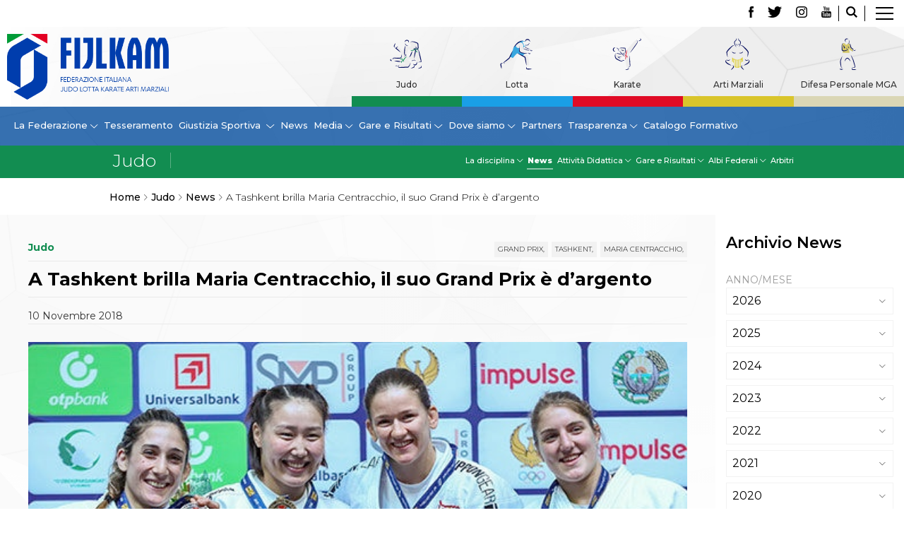

--- FILE ---
content_type: text/html; charset=utf-8
request_url: https://www.fijlkam.it/judo/news-judo/6807-a-tashkent-brilla-maria-centracchio,-il-suo-grand-prix-%EF%BF%BD%EF%BF%BD-d%EF%BF%BD%EF%BF%BD%EF%BF%BDargento.html
body_size: 11281
content:


<!DOCTYPE html>
<html>

<head>
            <script type="text/javascript" src="/templates/ifrit/js/app.js"></script>
    
    <base href="https://www.fijlkam.it/judo/news-judo/6807-a-tashkent-brilla-maria-centracchio,-il-suo-grand-prix-%EF%BF%BD%EF%BF%BD-d%EF%BF%BD%EF%BF%BD%EF%BF%BDargento.html" />
	<meta http-equiv="content-type" content="text/html; charset=utf-8" />
	<meta name="keywords" content="Federazione Italiana Judo Lotta Karate Arti Marziali, FIJLKAM, news, judo" />
	<meta name="og:image" content="https://www.fijlkam.it/images/20181110_Tashkent_MCentracchio2.jpg" />
	<meta name="og:title" content="A Tashkent brilla Maria Centracchio, il suo Grand Prix è d’argento" />
	<meta name="og:description" content="Quattro vittorie per una finale nel Grand Prix a Tashkent. A compiere l’impresa è stata Maria Centracchio, seconda nei 63 kg in Uzbekistan superando nell’ordine Sanobar Sultonova (Uzb), Amy Livesey (Gbr), Magdalena Krssakova (Aut) e Daria Davydova (Rus). La sconfitta in finale con la mongola Mungunc..." />
	<meta name="author" content="Enzo de Denaro" />
	<meta name="description" content="Notizie aggiornamenti e molto altro sulla disciplina del Judo" />
	<title>A Tashkent brilla Maria Centracchio, il suo Grand Prix è d’argento</title>
	<link href="/templates/ifrit/favicon.ico" rel="shortcut icon" type="image/vnd.microsoft.icon" />

    

    <meta name="viewport" content="width=device-width, initial-scale=1.0" />
    <link rel="shortcut icon" type="image/x-icon" href="/templates/ifrit/favicon.ico" />
    <!-- iPhone standard bookmark icon (57x57px) home screen -->
    <link rel="apple-touch-icon" href="/templates/ifrit/icon.png" />
    <!-- iPhone Retina display icon (114x114px) home screen -->
    <link rel="apple-touch-icon" href="/templates/ifrit/icon@2x.png" sizes="114x114" />
    <!-- Google Fonts -->
            <link href='https://fonts.googleapis.com/css2?family=Montserrat:ital,wght@0,100;0,200;0,300;0,400;0,500;0,600;0,700;0,800;0,900;1,100;1,200;1,300;1,400;1,500;1,600;1,700;1,800;1,900&family=Open+Sans:ital,wght@0,300;0,400;0,500;0,600;0,700;0,800;1,300;1,400;1,500;1,600;1,700;1,800&display=swap' rel='stylesheet' type='text/css'>
        <!-- template css -->
    <link rel="stylesheet" href="/templates/ifrit/stylesheets/app.css" type="text/css" />

    <!-- template js -->
    <!--[if lte IE 9]>
            <script type="text/javascript" src="/templates/ifrit/js/vendor/html5shiv.js"></script>
            <script type="text/javascript" src="/templates/ifrit/js/vendor/nwmatcher.js"></script>    
            <script type="text/javascript" src="/templates/ifrit/js/vendor/selectivizr.js"></script>
        <![endif]-->

            <script type="text/javascript" src="/templates/ifrit/js/vendor/jquery-ui.js"></script>
    
            <script type="text/javascript" src="/templates/ifrit/svi/svi.js"></script>
    
            <script type="text/javascript" src="/templates/ifrit/svi/impianti.js"></script>
    
            <!-- Google Maps API -->
        <!-- CHIAVE FIJLKAM <script src="https://maps.googleapis.com/maps/api/js?key=AIzaSyA-hCo603nE_mFGffbFr1_LClhA7JRm1uc&callback=initMap&libraries=places&language=it"></script>      -->
        <!-- CHIAVE TEMPORANEA -->
        <script src="https://maps.googleapis.com/maps/api/js?key=AIzaSyBg8aH1gVuDJqzC02Tn2naXug9r_GHEiZk&callback=initMap&libraries=places&language=it"></script>
    
            <!-- Google API -->
        <script src="https://apis.google.com/js/api.js"></script>
    
            <!-- Vimeo Player -->
        <script src="https://player.vimeo.com/api/player.js"></script>
    
            <script type="text/javascript" src="//s7.addthis.com/js/300/addthis_widget.js#pubid=ra-5a968474e18c32e5"></script>
    
    <script src="/media/plg_captcha_recaptcha/js/recaptcha.min.js?aad8fdf45ca20f34090c52c9b98c043a" type="text/javascript"></script>
    <script src="https://www.google.com/recaptcha/api.js?onload=JoomlaInitReCaptcha2&render=explicit&hl=it-IT" type="text/javascript"></script>
<!-- Matomo -->
<script>
  var _paq = window._paq = window._paq || [];
  /* tracker methods like "setCustomDimension" should be called before "trackPageView" */
  _paq.push(['trackPageView']);
  _paq.push(['enableLinkTracking']);
  (function() {
    var u="//matomoweb.coninet.it/";
    _paq.push(['setTrackerUrl', u+'matomo.php']);
    _paq.push(['setSiteId', '6']);
    var d=document, g=d.createElement('script'), s=d.getElementsByTagName('script')[0];
    g.async=true; g.src=u+'matomo.js'; s.parentNode.insertBefore(g,s);
  })();
</script>
<!-- End Matomo Code -->
</head>


<body class=" judo it-it  judo news a-tashkent-brilla-maria-centracchio,-il-suo-grand-prix-e-d’argento 
         no-preload">
    <div id="d8kJk6MgiuYDctriSPpmza0gnQGzd2bwukfFk9WRknaM"></div><script src="https://mktdplp102cdn.azureedge.net/public/latest/js/ws-tracking.js?v=1.84.2007"></script><div class="d365-mkt-config" style="display:none" data-website-id="8kJk6MgiuYDctriSPpmza0gnQGzd2bwukfFk9WRknaM" data-hostname="692a0d3abccb490d8335ea72b451d0a2.svc.dynamics.com"></div>

    
    <!-- Site Wrapper -->
    <div id="site-wrapper">


        

        

        

                    <!-- Toolbar -->
                        <div id="toolbar-wrapper" >
                <section id="toolbar" data-bbq-width="fullWrapped">
                                                                                <div class="module-lp_nav">
            
                                            

<div class="custom-lp_nav"  >
			<div class="moduletable-lp_container">
						

<div class="custom-lp_container"  >
	        <div class="module-lp_container">
            
                                            

<div class="custom-lp_container"  >
	<p>		<div class="moduletable-cerca">
						<div data-com="immagine" data-com-lazyloading="0" data-com-background="0" data-com-animations-enable="0" data-com-animations-top-percent="0" data-com-animations-repeate="0">
        <div class="testo">
        <div class="testo_interno">
                                            </div>
    </div>
            <a href="/cerca.html"  title="cerca">
                <div class="foto_container">
            <picture>
                <source media="(min-width: 1200px)" srcset="/images/ico-lente.png">
                <source media="(min-width: 640px)" srcset="/images/ico-lente.png">
                <source media="(min-width: 0px)" srcset="/images/ico-lente.png">
                <img src="/images/ico-lente.png" alt="cerca">
            </picture>
        </div>
                </a>
        </div>		</div>
			<div class="moduletable-social">
						
<div data-com="social">
    <a class="facebook" target="_blank" href="https://www.facebook.com/fijlkam" title="facebook"><img src="/images/logo_fb.png" alt="facebook" /></a><a class="twitter" target="_blank" href="https://twitter.com/FijlkamOfficial" title="twitter"><img src="/images/logo_tw.png" alt="twitter" /></a><a class="instagram" target="_blank" href="https://www.instagram.com/fijlkam_official/" title="instagram"><img src="/images/logo_ig.png" alt="instagram" /></a><a class="youtube" target="_blank" href="https://www.youtube.com/user/FIJLKAMchannel" title="youtube"><img src="/images/logo_yt.png" alt="youtube" /></a></div>		</div>
	</p></div>
            
                        
		</div>
	</div>
		</div>
	</div>
            
                        
		</div>
	
                                                            <div class="module-panino">
            
                                            
<div id="menu-312" class="hamburger" data-com="hamburger" data-hamburger="desktop" data-hamburger-type="icon-x">
     
    
            <span class="line1"></span>
        <span class="line2"></span>
        <span class="line3"></span>
        
</div>            
                        
		</div>
	
                                                            </section>
            </div>
        

                    <!-- NO: -->
                            <!-- Header -->
                                <div id="header-wrapper">
                    <header id="header" data-bbq-width="fullWrapped">
                                                                                            <div class="module-logo newposition">
            
                                            <div data-com="immagine" data-com-lazyloading="1" data-com-background="0" data-com-animations-enable="0" data-com-animations-top-percent="10" data-com-animations-repeate="0">
        <div class="testo">
        <div class="testo_interno">
                                            </div>
    </div>
            <a href="/"  title="Fijlkam">
                <div class="foto_container">
            <picture>
                <source media="(min-width: 1200px)" srcset="/images/logo2024_compatto.png">
                <source media="(min-width: 640px)" srcset="/images/logo2024_compatto.png">
                <source media="(min-width: 0px)" srcset="/images/logo2024_compatto.png">
                <img src="/images/logo2024_compatto.png" alt="Fijlkam">
            </picture>
        </div>
                </a>
        </div>            
                        
		</div>
	
                                                                    <div class="module-pulsanti-header">
            
                                            

<div class="custom-pulsanti-header"  >
	<p></p></div>
            
                        
		</div>
	
                                                                    <div class="module-menu_discipline_alias">
            
                                            <ul class="nav menu mod-list">
<li class="item-947 alias-parent-active"><a href="/judo.html" >Judo</a></li><li class="item-948"><a href="/lotta-discipline.html" >Lotta</a></li><li class="item-949"><a href="/karate.html" >Karate</a></li><li class="item-950"><a href="/arti-marziali.html" >Arti Marziali</a></li><li class="item-951"><a href="/mga.html" >Difesa Personale MGA</a></li></ul>
            
                        
		</div>
	
                                                                        </header>
                </div>
            
                            <!-- Nav -->
                                <div id="nav-wrapper">
                    <nav id="nav" data-bbq-width="fullWrapped">
                                                                                            <div class="module-menu_main_alias">
            
                                            
<div data-com="mixedmenu" data-mixedmenu-smartphone="curtain" data-mixedmenu-leaveopen="1" data-mixedmenu-tablet="dropDownClickFlat" data-mixedmenu-desktop="dropDownClickFlat" data-mixedmenu-id="menu-310" >

    <ul class="mixedmenu" data-mixedmenu="root"
            >
    <li class="item-939 divider deeper parent"><span class="separator">
	La Federazione</span>
<ul class="nav-child unstyled small"><li class="item-960"><a href="/la-federazione/la-fijlkam.html" >La FIJLKAM</a></li><li class="item-961"><a href="/la-federazione/organigramma.html" >Organigramma</a></li><li class="item-962"><a href="/la-federazione/storia.html" >Storia	</a></li><li class="item-1283"><a href="/la-federazione/storia/medagliere.html" >Medagliere</a></li><li class="item-971"><a href="/la-federazione/campioni-di-tutti-i-tempi.html" >Campioni di tutti i tempi</a></li><li class="item-972"><a href="/la-federazione/centro-olimpico.html" >Centro Olimpico</a></li><li class="item-968"><a href="/la-federazione/news-federazione.html" >News</a></li><li class="item-963"><a href="/la-federazione/carte-federali.html" >Carte Federali	</a></li><li class="item-964"><a href="/la-federazione/comunicazioni-federali.html" >Comunicazioni Federali	</a></li><li class="item-969"><a href="/la-federazione/convenzioni.html" >Convenzioni</a></li><li class="item-1060"><a href="/la-federazione/tecnici.html" >Tecnici</a></li><li class="item-1079"><a href="/la-federazione/ufficiali-di-gara.html" >Ufficiali di Gara</a></li><li class="item-970"><a href="/la-federazione/contatti.html" >Contatti</a></li><li class="item-1327"><a href="/la-federazione/safeguarding-policy.html" >Safeguarding Policy</a></li><li class="item-965"><a href="/la-federazione/antidoping-e-tutela-sanitaria.html" >Antidoping e tutela sanitaria</a></li></ul></li><li class="item-944"><a href="/tesseramento.html" >Tesseramento</a></li><li class="item-940 divider deeper parent"><span class="separator">
	Giustizia Sportiva </span>
<ul class="nav-child unstyled small"><li class="item-1243"><a href="/giustizia-sportiva/protocollo-udienze-in-videoconferenza.html" >Protocollo udienze in videoconferenza</a></li><li class="item-1244"><a href="/giustizia-sportiva/documenti-e-modulistica.html" >Documenti e Modulistica</a></li><li class="item-974"><a href="/giustizia-sportiva/provvedimenti-in-corso.html" >Provvedimenti in corso</a></li><li class="item-975"><a href="/giustizia-sportiva/sentenze-giudice-sportivo.html" >Sentenze Giudice Sportivo</a></li><li class="item-976"><a href="/giustizia-sportiva/sentenze-tribunale-federale.html" >Sentenze Tribunale Federale</a></li><li class="item-977"><a href="/giustizia-sportiva/sentenze-corte-sportiva-e-federale-di-appello.html" >Sentenze Corte Sportiva e Federale di Appello</a></li><li class="item-978"><a href="/giustizia-sportiva/sentenze-di-1-grado.html" >Sentenze di 1° Grado</a></li><li class="item-979"><a href="/giustizia-sportiva/sentenze-caf.html" >Sentenze CAF</a></li><li class="item-980"><a href="/giustizia-sportiva/sentenze-tribunale-nazionale-arbitrato-per-lo-sport.html" >Sentenze Tribunale Nazionale Arbitrato per lo Sport</a></li><li class="item-981"><a href="/giustizia-sportiva/dispositivi-tribunale-federale.html" >Dispositivi Tribunale Federale</a></li><li class="item-982"><a href="/giustizia-sportiva/dispositivi-corte-sportiva-e-federale-di-appello.html" >Dispositivi Corte Sportiva e Federale di Appello</a></li><li class="item-983"><a href="/giustizia-sportiva/spese-per-l’accesso-alla-giustizia.html" >Spese per l’accesso alla Giustizia</a></li><li class="item-973"><a href="/giustizia-sportiva/contatti-giustizia-sportiva.html" >Contatti</a></li></ul></li><li class="item-946"><a href="/news.html" >News</a></li><li class="item-941 divider deeper parent"><span class="separator">
	Media</span>
<ul class="nav-child unstyled small"><li class="item-984"><a href="/media-fijlkam/rassegna-stampa.html" >Rassegna Stampa</a></li><li class="item-985"><a href="/pubblicazioni.html" >Pubblicazioni FIJLKAM</a></li><li class="item-1286"><a href="/media-fijlkam/libreria.html" >Libreria FIJLKAM</a></li><li class="item-986"><a href="/media-fijlkam/athlon-net.html" >Athlon.net</a></li><li class="item-987"><a href="/media-fijlkam/rivista-athlon.html" >Rivista ATHLON</a></li><li class="item-988"><a href="/media-fijlkam/galleria-fotografica.html" >Galleria Fotografica</a></li><li class="item-989"><a href="/media-fijlkam/video.html" >Video</a></li></ul></li><li class="item-1364 divider deeper parent"><span class="separator">
	Gare e Risultati</span>
<ul class="nav-child unstyled small"><li class="item-945"><a href="/gare-e-risultati.html" >Gare e Risultati</a></li><li class="item-1365"><a href="/gare-e-risultati/archivio-eventi.html" >Archivio eventi</a></li></ul></li><li class="item-942 divider deeper parent"><span class="separator">
	Dove siamo</span>
<ul class="nav-child unstyled small"><li class="item-990"><a href="/dove-siamo/la-federazione-dove-siamo.html" >La Federazione</a></li><li class="item-1062"><a href="/dove-siamo/comitati-regionali.html" >Comitati Regionali</a></li><li class="item-1061"><a href="/cerca-una-palestra.html" >Società</a></li></ul></li><li class="item-943"><a href="/partners.html" >Partners</a></li><li class="item-1095 divider deeper parent"><span class="separator">
	Trasparenza</span>
<ul class="nav-child unstyled small"><li class="item-1126"><a href="/fijlkam-trasparente-principale/fijlkam-trasparente.html" >FIJLKAM trasparente</a></li><li class="item-1097"><a href="/fijlkam-trasparente-principale/avvisi.html" >Avvisi</a></li><li class="item-1096"><a href="/fijlkam-trasparente-principale/amministrazione.html" >Amministrazione</a></li><li class="item-1344"><a href="/fijlkam-trasparente-principale/whistleblowing.html" >Whistleblowing</a></li></ul></li><li class="item-1296"><a href="/catalogo-formativo.html" >Catalogo Formativo</a></li>    </ul>

    </div>
            
                        
		</div>
	
                                                                    <div class="module-panino_hide">
            
                                            
<div id="menu-310" class="hamburger" data-com="hamburger" data-hamburger="smartphone" data-hamburger-type="icon">
     
    
        
</div>            
                        
		</div>
	
                                                                        </nav>
                </div>
                    
        <div id="site-content">

                            <!-- Breadcrumb -->
                                <div id="breadcrumb-wrapper">
                    <section id="breadcrumb" data-bbq-width="full">
                                                                                            <div class="module-panino-discipline">
            
                                            
<div id="menu-335" class="hamburger" data-com="hamburger" data-hamburger="smartphone" data-hamburger-type="text">
            <span> </span>
     
    
        
</div>            
                        
		</div>
	
                                                                    <div class="module-menu-discipline">
            
                                            
<div data-com="mixedmenu" data-mixedmenu-smartphone="dropDownAccordion" data-mixedmenu-leaveopen="1" data-mixedmenu-tablet="dropDownClickFlat" data-mixedmenu-desktop="dropDownClickFlat" data-mixedmenu-id="menu-335" >

    <ul class="mixedmenu" data-mixedmenu="root"
            >
    <li class="item-450 divider deeper parent"><span class="separator">
	La disciplina</span>
<ul class="nav-child unstyled small"><li class="item-250"><a href="/judo/la-disciplina-judo/storia-judo.html" >Storia</a></li><li class="item-252"><a href="/judo/la-disciplina-judo/regolamenti.html" >Regolamenti</a></li><li class="item-253"><a href="/judo/la-disciplina-judo/programma-attivita-federale.html" >Programma Attività Federale</a></li><li class="item-254 parent"><a href="/judo/la-disciplina-judo/circolar.html" >Circolari</a></li><li class="item-249"><a href="/judo/la-disciplina-judo/organigramma.html" >Organigramma</a></li><li class="item-259"><a href="/judo/la-disciplina-judo/ranking-list-nazionale.html" >Ranking List Nazionale</a></li><li class="item-260 parent"><a href="/judo/la-disciplina-judo/kata-e-master.html" >Kata e Master</a></li></ul></li><li class="item-266 current active"><a href="/judo/news-judo.html" >News</a></li><li class="item-261 divider deeper parent"><span class="separator">
	Attività Didattica</span>
<ul class="nav-child unstyled small"><li class="item-262"><a href="/judo/attivita-didattica/guida-all-attivita-didattica.html" >Guida all'Attività Didattica</a></li><li class="item-251 parent"><a href="/judo/attivita-didattica/formazione.html" >Formazione</a></li><li class="item-264 parent"><a href="/judo/attivita-didattica/aggiornamento.html" >Aggiornamento</a></li><li class="item-265 parent"><a href="/judo/attivita-didattica/graduazione.html" >Graduazione</a></li></ul></li><li class="item-255 divider deeper parent"><span class="separator">
	Gare e Risultati</span>
<ul class="nav-child unstyled small"><li class="item-256"><a href="/judo/gare-e-risultati/judo-calendario-gare.html" >Calendario Gare</a></li><li class="item-258"><a href="/judo/gare-e-risultati/classifiche.html" >Classifiche</a></li></ul></li><li class="item-267 divider deeper parent"><span class="separator">
	Albi Federali</span>
<ul class="nav-child unstyled small"><li class="item-268"><a href="/judo/albi-federali/gli-atleti-di-interesse-nazionale.html" >Gli Atleti di Interesse Nazionale</a></li><li class="item-269"><a href="/judo/albi-federali/attivita-internazionale.html" >Attività Internazionale</a></li></ul></li><li class="item-1303"><a href="/judo/arbitri.html" >Arbitri</a></li>    </ul>

    </div>
            
                        
		</div>
	
                                                                        </section>
                </div>
            


                            <!-- Sponsor-top -->
                                <div id="sponsor-top-wrapper">
                    <section id="sponsor-top" data-bbq-width="wrapped">
                                                                                            <div class="module-breadcrumb">
            
                                            <div aria-label="Breadcrumb" role="navigation">
	<ul itemscope itemtype="https://schema.org/BreadcrumbList" class="breadcrumb-breadcrumb">
					<li class="active">
				<span class="divider icon-location"></span>
			</li>
		
						<li itemprop="itemListElement" itemscope itemtype="https://schema.org/ListItem">
											<a itemprop="item" href="/" class="pathway"><span itemprop="name">Home</span></a>
					
											<span class="divider">
							<img src="/media/system/images/arrow.png" alt="" />						</span>
										<meta itemprop="position" content="1">
				</li>
							<li itemprop="itemListElement" itemscope itemtype="https://schema.org/ListItem">
											<a itemprop="item" href="/judo.html" class="pathway"><span itemprop="name">Judo</span></a>
					
											<span class="divider">
							<img src="/media/system/images/arrow.png" alt="" />						</span>
										<meta itemprop="position" content="2">
				</li>
							<li itemprop="itemListElement" itemscope itemtype="https://schema.org/ListItem">
											<a itemprop="item" href="/judo/news-judo.html?filter_tag[0]=22&amp;filter_operator=OR" class="pathway"><span itemprop="name">News</span></a>
					
											<span class="divider">
							<img src="/media/system/images/arrow.png" alt="" />						</span>
										<meta itemprop="position" content="3">
				</li>
							<li itemprop="itemListElement" itemscope itemtype="https://schema.org/ListItem" class="active">
					<span itemprop="name">
						A Tashkent brilla Maria Centracchio, il suo Grand Prix è d’argento					</span>
					<meta itemprop="position" content="4">
				</li>
				</ul>
</div>
            
                        
		</div>
	
                                                                        </section>
                </div>
            


                            <!-- Top-a -->
                                <div id="top-a-wrapper">
                    <section id="top-a" data-bbq-width="wrapped">
                                                                                            <div class="module-main_menu">
            
                                            
<div data-com="mixedmenu" data-mixedmenu-smartphone="lightboxAccordion" data-mixedmenu-leaveopen="1" data-mixedmenu-tablet="lightboxD" data-mixedmenu-desktop="lightboxD" data-mixedmenu-id="menu-312" >

    <ul class="mixedmenu" data-mixedmenu="root"
            >
    <li class="item-101"><a href="/" ><img src="/images/casetta-home.png" alt="Home" /></a></li><li class="item-161 divider deeper parent"><span class="separator">
	La Federazione</span>
<ul class="nav-child unstyled small"><li class="item-169"><a href="/la-federazione/la-fijlkam.html" >La FIJLKAM</a></li><li class="item-170"><a href="/la-federazione/organigramma.html" >Organigramma</a></li><li class="item-171 parent"><a href="/la-federazione/storia.html" >Storia</a></li><li class="item-173"><a href="/la-federazione/campioni-di-tutti-i-tempi.html" >Campioni di tutti i tempi</a></li><li class="item-476"><a class=" federazione" href="/la-federazione/news-federazione.html" >News</a></li><li class="item-175"><a href="/la-federazione/carte-federali.html" >Carte Federali</a></li><li class="item-176 parent"><a href="/la-federazione/comunicazioni-federali.html" >Comunicazioni Federali</a></li><li class="item-179"><a href="/la-federazione/convenzioni.html" >Convenzioni</a></li><li class="item-166"><a href="/la-federazione/centro-olimpico.html" >Centro Olimpico</a></li><li class="item-1051"><a href="/la-federazione/tecnici.html" >Tecnici</a></li><li class="item-181"><a href="/la-federazione/contatti.html" >Contatti</a></li><li class="item-1326"><a href="/la-federazione/safeguarding-policy.html" >Safeguarding Policy</a></li><li class="item-1074"><a href="/la-federazione/ufficiali-di-gara.html" >Ufficiali di Gara</a></li><li class="item-180"><a href="/la-federazione/antidoping-e-tutela-sanitaria.html" >Antidoping e tutela sanitaria</a></li></ul></li><li class="item-162 deeper parent"><a href="/tesseramento.html" >Tesseramento</a><ul class="nav-child unstyled small"><li class="item-187"><a href="/tesseramento/contatti.html" >Contatti</a></li><li class="item-184 parent"><a href="/tesseramento/norme-e-modulistica-affiliazioni-e-tesseramenti.html" >Norme e modulistica Affiliazioni e Tesseramenti</a></li><li class="item-185"><a href="/tesseramento/polizza-assicurativa.html" >Polizza Assicurativa</a></li><li class="item-186"><a href="/tesseramento/classifica-societa-sportive-con-piu-di-100-atleti-tesserati.html" >Classifica Società Sportive con più di 100 atleti tesserati</a></li><li class="item-174"><a href="/tesseramento/azzurri.html" >Azzurri</a></li></ul></li><li class="item-167 divider deeper parent"><span class="separator">
	Giustizia Sportiva</span>
<ul class="nav-child unstyled small"><li class="item-1241"><a href="/giustizia-sportiva/protocollo-udienze-in-videoconferenza.html" >Protocollo udienze in videoconferenza</a></li><li class="item-1242"><a href="/giustizia-sportiva/documenti-e-modulistica.html" >Documenti e Modulistica</a></li><li class="item-237"><a href="/giustizia-sportiva/contatti-giustizia-sportiva.html" >Contatti</a></li><li class="item-238 parent"><a href="/giustizia-sportiva/provvedimenti-in-corso.html" >Provvedimenti in corso</a></li><li class="item-239 parent"><a href="/giustizia-sportiva/sentenze-giudice-sportivo.html" >Sentenze Giudice Sportivo</a></li><li class="item-240 parent"><a href="/giustizia-sportiva/sentenze-tribunale-federale.html" >Sentenze Tribunale Federale</a></li><li class="item-241 parent"><a href="/giustizia-sportiva/sentenze-corte-sportiva-e-federale-di-appello.html" >Sentenze Corte Sportiva e Federale di Appello</a></li><li class="item-242 parent"><a href="/giustizia-sportiva/sentenze-di-1-grado.html" >Sentenze di 1° Grado</a></li><li class="item-243 parent"><a href="/giustizia-sportiva/sentenze-caf.html" >Sentenze CAF</a></li><li class="item-244"><a href="/giustizia-sportiva/sentenze-tribunale-nazionale-arbitrato-per-lo-sport.html" >Sentenze Tribunale Nazionale Arbitrato per lo Sport</a></li><li class="item-920"><a href="/giustizia-sportiva/dispositivi-tribunale-federale.html" >Dispositivi Tribunale Federale</a></li><li class="item-921"><a href="/giustizia-sportiva/dispositivi-corte-sportiva-e-federale-di-appello.html" >Dispositivi Corte Sportiva e Federale di Appello</a></li><li class="item-922"><a href="/giustizia-sportiva/spese-per-l’accesso-alla-giustizia.html" >Spese per l’accesso alla Giustizia</a></li></ul></li><li class="item-168 deeper parent"><a href="/gare-e-risultati.html" >Gare e Risultati</a><ul class="nav-child unstyled small"><li class="item-1349"><a href="/gare-e-risultati/archivio-eventi.html" >Archivio eventi</a></li></ul></li><li class="item-189 divider deeper parent"><span class="separator">
	Dove siamo</span>
<ul class="nav-child unstyled small"><li class="item-1049 parent"><a href="/dove-siamo/comitati-regionali.html" >Comitati Regionali</a></li><li class="item-1050"><a href="/cerca-una-palestra.html" >Società</a></li><li class="item-1075"><a href="/dove-siamo/la-federazione-dove-siamo.html" >La Federazione</a></li><li class="item-1276 parent"><a href="/dove-siamo/cerca-società-sportive.html" >Cerca Società Sportive</a></li></ul></li><li class="item-165 divider deeper parent"><span class="separator">
	Media</span>
<ul class="nav-child unstyled small"><li class="item-220 parent"><a href="/media-fijlkam/rassegna-stampa.html" >Rassegna stampa</a></li><li class="item-222"><a href="/pubblicazioni.html" target="_blank" >Pubblicazioni FIJLKAM</a></li><li class="item-1285"><a class="Pubblicazioni" href="/media-fijlkam/libreria.html" >Libreria FIJLKAM</a></li><li class="item-223 parent"><a href="/media-fijlkam/athlon-net.html" >Athlon.net</a></li><li class="item-224 parent"><a href="/media-fijlkam/rivista-athlon.html" >Rivista ATHLON</a></li><li class="item-225"><a href="/media-fijlkam/galleria-fotografica.html" >Galleria Fotografica</a></li><li class="item-226 parent"><a href="/media-fijlkam/video.html" >Video</a></li></ul></li><li class="item-182"><a href="/partners.html" >Partners</a></li><li class="item-757 divider deeper parent"><span class="separator">
	Trasparenza</span>
<ul class="nav-child unstyled small"><li class="item-1098 parent"><a href="/fijlkam-trasparente-principale/fijlkam-trasparente.html" >FIJLKAM trasparente</a></li><li class="item-353"><a href="/fijlkam-trasparente-principale/amministrazione.html" >Amministrazione</a></li><li class="item-790"><a href="/fijlkam-trasparente-principale/avvisi.html" >Avvisi</a></li><li class="item-905"><a href="/fijlkam-trasparente-principale/gare-d’appalto.html" >Gare d’Appalto</a></li><li class="item-1343"><a href="/fijlkam-trasparente-principale/whistleblowing.html" >Whistleblowing</a></li></ul></li><li class="item-245 active deeper parent"><a class=" judo" href="/judo.html" >Judo</a><ul class="nav-child unstyled small"><li class="item-450 divider parent"><span class="separator">
	La disciplina</span>
</li><li class="item-266 current active"><a href="/judo/news-judo.html" >News</a></li><li class="item-261 divider parent"><span class="separator">
	Attività Didattica</span>
</li><li class="item-255 divider parent"><span class="separator">
	Gare e Risultati</span>
</li><li class="item-267 divider parent"><span class="separator">
	Albi Federali</span>
</li><li class="item-1303"><a href="/judo/arbitri.html" >Arbitri</a></li></ul></li><li class="item-270 deeper parent"><a class=" lotta" href="/lotta-discipline.html" >Lotta</a><ul class="nav-child unstyled small"><li class="item-451 divider parent"><span class="separator">
	La disciplina</span>
</li><li class="item-279"><a href="/lotta-discipline/news-lotta.html" >News</a></li><li class="item-277 divider parent"><span class="separator">
	Gare e Risultati</span>
</li><li class="item-278 divider parent"><span class="separator">
	Attività Didattica</span>
</li><li class="item-280 divider parent"><span class="separator">
	Albi Federali</span>
</li></ul></li><li class="item-247 deeper parent"><a class=" karate" href="/karate.html" >Karate</a><ul class="nav-child unstyled small"><li class="item-452 divider parent"><span class="separator">
	La disciplina</span>
</li><li class="item-300"><a href="/karate/news-karate.html" >News </a></li><li class="item-298 divider parent"><span class="separator">
	Gare e Risultati</span>
</li><li class="item-299 divider parent"><span class="separator">
	Attività Didattica</span>
</li><li class="item-301 divider parent"><span class="separator">
	Albi Federali</span>
</li></ul></li><li class="item-248 deeper parent"><a class=" arti" href="/arti-marziali.html" >Arti marziali</a><ul class="nav-child unstyled small"><li class="item-319 divider parent"><span class="separator">
	Aikido</span>
</li><li class="item-320 divider parent"><span class="separator">
	Ju Jitsu</span>
</li><li class="item-321 divider parent"><span class="separator">
	Sumo</span>
</li><li class="item-323 divider parent"><span class="separator">
	Capoeira</span>
</li><li class="item-417 divider parent"><span class="separator">
	Grappling</span>
</li><li class="item-1304 divider parent"><span class="separator">
	BJJ</span>
</li><li class="item-324 divider parent"><span class="separator">
	Pancrazio/Pankration</span>
</li><li class="item-325 divider parent"><span class="separator">
	S'istrumpa</span>
</li><li class="item-493"><a href="/arti-marziali/news-arti-marziali.html" >News</a></li><li class="item-1072"><a href="/arti-marziali/aikido-calendario-attivita-arti-marziali.html" >Calendario Attività</a></li></ul></li><li class="item-475 deeper parent"><a class=" mga" href="/mga.html" >Difesa Personale MGA</a><ul class="nav-child unstyled small"><li class="item-322 divider parent"><span class="separator">
	La disciplina</span>
</li><li class="item-338"><a href="/mga/news-mga.html" >News</a></li></ul></li><li class="item-356"><a href="/merchandising.html" >Merchandising</a></li><li class="item-346"><a href="/mappa-del-sito.html" >Mappa del sito</a></li><li class="item-347"><a href="/cerca.html" >Cerca</a></li><li class="item-348"><a href="/contatti.html" >Contatti</a></li><li class="item-164"><a href="/news.html" >News</a></li><li class="item-465"><a href="/cookies-accept.html" >Cookies Accept</a></li><li class="item-1058"><a href="/newsletter.html" >Newsletter</a></li><li class="item-1295 deeper parent"><a href="/catalogo-formativo.html" >Catalogo formativo</a><ul class="nav-child unstyled small"><li class="item-1307"><a href="/catalogo-formativo/webinar.html" >Webinar</a></li><li class="item-1306"><a href="/catalogo-formativo/corsi-monotematici.html" >Corsi Monotematici</a></li><li class="item-1308"><a href="/catalogo-formativo/corsi-di-specializzazione.html" >Corsi di Specializzazione</a></li><li class="item-1309"><a href="/catalogo-formativo/corsi-fijlkam-fisdir.html" >Corsi FIJLKAM-FISDIR</a></li><li class="item-1310"><a href="/catalogo-formativo/corsi-preparatore-fisico.html" >Corsi Preparatore Fisico</a></li><li class="item-1374"><a href="/catalogo-formativo/edutraining-class-didattica-infantile.html" >Edutraining class - Didattica infantile</a></li><li class="item-1373"><a href="/catalogo-formativo/corso-dirigenti-sportivi.html" >Corso dirigenti sportivi</a></li><li class="item-1377"><a href="/catalogo-formativo/corso-direttore-di-gara.html" >Corso Direttore di Gara</a></li></ul></li>    </ul>

                        <div class="modules-container">
                <div class="menu-modules">
                            <div class="module-lp_container">
            
                                            

<div class="custom-lp_container"  >
	<p>		<div class="moduletable-cerca">
						<div data-com="immagine" data-com-lazyloading="0" data-com-background="0" data-com-animations-enable="0" data-com-animations-top-percent="0" data-com-animations-repeate="0">
        <div class="testo">
        <div class="testo_interno">
                                            </div>
    </div>
            <a href="/cerca.html"  title="cerca">
                <div class="foto_container">
            <picture>
                <source media="(min-width: 1200px)" srcset="/images/ico-lente.png">
                <source media="(min-width: 640px)" srcset="/images/ico-lente.png">
                <source media="(min-width: 0px)" srcset="/images/ico-lente.png">
                <img src="/images/ico-lente.png" alt="cerca">
            </picture>
        </div>
                </a>
        </div>		</div>
			<div class="moduletable-social">
						
<div data-com="social">
    <a class="facebook" target="_blank" href="https://www.facebook.com/fijlkam" title="facebook"><img src="/images/logo_fb.png" alt="facebook" /></a><a class="twitter" target="_blank" href="https://twitter.com/FijlkamOfficial" title="twitter"><img src="/images/logo_tw.png" alt="twitter" /></a><a class="instagram" target="_blank" href="https://www.instagram.com/fijlkam_official/" title="instagram"><img src="/images/logo_ig.png" alt="instagram" /></a><a class="youtube" target="_blank" href="https://www.youtube.com/user/FIJLKAMchannel" title="youtube"><img src="/images/logo_yt.png" alt="youtube" /></a></div>		</div>
	</p></div>
            
                        
		</div>
	                </div>
            </div>
            </div>
            
                        
		</div>
	
                                                                        </section>
                </div>
            

            

            

            

            

            

            

            


            

            

            

            

            

            


            

            


            

            

            

            


            


            <div id="message-wrapper">
                <!-- Message -->
                <section id="message" data-bbq-width="wrapped">
                    <div id="system-message-container">
	</div>

                </section>
            </div>



            <!-- ...MAIN... -->
                            <!-- Content + Right -->
                <div id="content-wrapper">
                    <div id="content" data-bbq-width="wrapped">
                        <!-- Main -->
                        <main>
                            <!-- Main-top-a -->
                                                        <!-- Main-top-b -->
                                                        <!-- Main-top-c -->
                                                        <!-- Component -->
                                                            <section id="component">
                                    <div class="item-page judo articolo " itemscope itemtype="https://schema.org/Article">
    <meta itemprop="inLanguage" content="it-IT" />
    <!-- TITOLO PAGINA -->
    
        
    
    <div class="info-articolo">

        <!-- contenitore categoria e tag -->
        <div class="art_cate_tags">

            <!-- CATEGORIA -->
            <div class="art_cate judo">
                <span>Judo</span>
            </div>

            <!-- TAGS -->   
            <div class="art_tags">
                                
                	<ul class="tags inline">
																	<li class="tag-498 tag-list0" itemprop="keywords">
					<a href="/tags/grand-prix,.html" class="label label-info">
						Grand Prix,					</a>
				</li>
																				<li class="tag-955 tag-list1" itemprop="keywords">
					<a href="/tags/tashkent,.html" class="label label-info">
						Tashkent,					</a>
				</li>
																				<li class="tag-1181 tag-list2" itemprop="keywords">
					<a href="/tags/maria-centracchio,.html" class="label label-info">
						Maria Centracchio,					</a>
				</li>
						</ul>
                            </div>

        </div>
        
        <!-- TITOLO -->
        <div class="art_titolo">  
                        
                        <h3 itemprop="headline" class="titolo">
                A Tashkent brilla Maria Centracchio, il suo Grand Prix è d’argento            </h3>
                                                                    </div>

        <!-- BLOCCO INFO -->
        <div class="art_info">

            <!-- data, categoria commentata da info_block.php -->
                        

            <dt class="article-info-term">
            </dt>
        
    
            
    
        
<div class="data">
    <time class="day" datetime="2018-11-10T19:15:29+01:00">
        10    </time>
    <time class="month" datetime="2018-11-10T19:15:29+01:00">
        Novembre    </time>
    <time class="year" datetime="2018-11-10T19:15:29+01:00">
        2018    </time>
</div>    
    
        
    
                                            
            <!-- stampa -->
                                    
            <!-- social -->
            <div class="share">
                
<div class="addthis_inline_share_toolbox"></div>
            </div>

        </div>

        <!-- IMMAGINE -->
        <div class="pull art_immagine  foto-orizzontale "> 
                        <img src="/images/20181110_Tashkent_MCentracchio2.jpg" alt="images/20181110_Tashkent_MCentracchio2.jpg" itemprop="image"/> 
                    </div>


        <!-- TESTO -->
        <div  class="art_testo">
            <div itemprop="articleBody" class="testo-articolo">
                <p>Quattro vittorie per una finale nel Grand Prix a Tashkent. A compiere l’impresa è stata Maria Centracchio, seconda nei 63 kg in Uzbekistan superando nell’ordine Sanobar Sultonova (Uzb), Amy Livesey (Gbr), Magdalena Krssakova (Aut) e Daria Davydova (Rus). La sconfitta in finale con la mongola <span style="color: black;">Mungunchimeg Baldorj non ha smorzato l’entusiasmo per un risultato che è di grande valore e, con i 490 punti che vale, spinge Maria Centracchio verso il sessantesimo posto della world ranking list. Fino a questa mattina era al 145esimo.</span><span style="color: black;"> </span><span style="color: black;">“Sono felice di aver portato a casa questa medaglia – ha detto Maria Centracchio - oggi è stata una bella giornata e ci tengo a ringraziare mio padre prima di tutti, che ancora oggi mi segue e mi supporta, e le Fiamme Oro che mi sostengono”.</span></p>
<ol>
<li><span style="color: black;"> BALDORJ, Mungunchimeg (MGL)<br /> 2. CENTRACCHIO, Maria (ITA)<br /> 3. LESKI, Andreja (SLO)<br /> 3. UNTERWURZACHER, Kathrin (AUT)<br /> 5. CABANA PEREZ, Cristina (ESP)<br /> 5. DAVYDOVA, Daria (RUS)<br /> 7. BOLD, Gankhaich (MGL)<br /> 7. KRSSAKOVA, Magdalena (AUT)</span></li>
</ol>             </div>
        </div>


    </div>




        
            
    
        

    
                            </div>
		<div class="moduletable-altre_news">
							<h3>Altre News</h3>
						            <div class="module-pp">
                                                                <!-- ARTICOLI -->
                <div class="content">
                    <!-- SECONDARIE -->
<div class="secondary">
                <article class="orizzontale ">
        <div class="pp-article-wrapper">
            <!-- IMMAGINE -->
                                    <div data-crop="16-9" class="pp-picture-wrapper orizzontale" >
                <a class="pp-picture" title="" href="/judo/news-judo/11189-in-bulgaria-è-oro-per-pantano,-bronzo-per-simeoli.html">
                                                            <img alt="" title="" src="/images/medium/Kostadin-Andonov-Sofia-European-Open-2026-2026-408088.JPG" />
                                                        </a>
            </div>
                                    <div class="article-info">
                <div class="article-info-interno">
                                        <!-- DATA -->
                    <div class="pp-secondary-date">
                        <div>
                            <time datetime="2026-01-31 17:55:28" class="pp-secondary-date">
                                <span class="date">
                                    31 Gen 2026                        
                                </span>
                            </time>
                        </div>
                    </div>
                    <!-- DATA //-->
                                
                                        <!-- CATEGORIA -->
                    <div class="pp-secondary-maincat judo">
                        <span class="nome-cat judo">Judo</span>
                    </div>
                    <!-- CATEGORIA //-->
                                                            <!-- TAGS -->
                    <div class="pp-secondary-tags">
                                            </div>
                    <!-- TAGS //-->
                    
                                        <!-- TITOLO -->
                    <header class="pp-header">
                        <h4 class="pp-secondary-title">
                            <a title="In+Bulgaria+%C3%A8+oro+per+Pantano%2C+bronzo+per+Simeoli" href="/judo/news-judo/11189-in-bulgaria-è-oro-per-pantano,-bronzo-per-simeoli.html">In Bulgaria è oro per Pantano, bronzo per Simeoli</a>
                        </h4>
                    </header>
                    <!-- TITOLO //-->            
                                
                                    </div>
            </div>
        </div>
    </article>
                    <article class="orizzontale ">
        <div class="pp-article-wrapper">
            <!-- IMMAGINE -->
                                    <div data-crop="16-9" class="pp-picture-wrapper orizzontale" >
                <a class="pp-picture" title="" href="/la-federazione/news-federazione/11188-compensi-2025-ai-dipendenti-pubblici.html">
                                                            <img alt="" title="" src="/images/2026/medium/News_Sportello_Fiscale_29gennaio.png" />
                                                        </a>
            </div>
                                    <div class="article-info">
                <div class="article-info-interno">
                                        <!-- DATA -->
                    <div class="pp-secondary-date">
                        <div>
                            <time datetime="2026-01-29 11:54:28" class="pp-secondary-date">
                                <span class="date">
                                    29 Gen 2026                        
                                </span>
                            </time>
                        </div>
                    </div>
                    <!-- DATA //-->
                                
                                        <!-- CATEGORIA -->
                    <div class="pp-secondary-maincat federazione">
                        <span class="nome-cat federazione">Federazione</span>
                    </div>
                    <!-- CATEGORIA //-->
                                                            <!-- TAGS -->
                    <div class="pp-secondary-tags">
                                                <span class="nome-tag">lavoro sportivo</span>
                                                <span class="nome-tag">sportello fiscale</span>
                                                <span class="nome-tag">dipendenti pubblici</span>
                                            </div>
                    <!-- TAGS //-->
                    
                                        <!-- TITOLO -->
                    <header class="pp-header">
                        <h4 class="pp-secondary-title">
                            <a title="Compensi+2025+ai+dipendenti+pubblici" href="/la-federazione/news-federazione/11188-compensi-2025-ai-dipendenti-pubblici.html">Compensi 2025 ai dipendenti pubblici</a>
                        </h4>
                    </header>
                    <!-- TITOLO //-->            
                                
                                    </div>
            </div>
        </div>
    </article>
                    <article class="orizzontale ">
        <div class="pp-article-wrapper">
            <!-- IMMAGINE -->
                                    <div data-crop="16-9" class="pp-picture-wrapper orizzontale" >
                <a class="pp-picture" title="" href="/judo/news-judo/11187-sofia-european-open-riparte-l-attività-internazionale-seniores.html">
                                                            <img alt="" title="" src="/images/2026_Judo/medium/Sofia_European_Open.jpg" />
                                                        </a>
            </div>
                                    <div class="article-info">
                <div class="article-info-interno">
                                        <!-- DATA -->
                    <div class="pp-secondary-date">
                        <div>
                            <time datetime="2026-01-29 09:36:51" class="pp-secondary-date">
                                <span class="date">
                                    29 Gen 2026                        
                                </span>
                            </time>
                        </div>
                    </div>
                    <!-- DATA //-->
                                
                                        <!-- CATEGORIA -->
                    <div class="pp-secondary-maincat judo">
                        <span class="nome-cat judo">Judo</span>
                    </div>
                    <!-- CATEGORIA //-->
                                                            <!-- TAGS -->
                    <div class="pp-secondary-tags">
                                            </div>
                    <!-- TAGS //-->
                    
                                        <!-- TITOLO -->
                    <header class="pp-header">
                        <h4 class="pp-secondary-title">
                            <a title="Sofia+European+Open%3A+riparte+l%27attivit%C3%A0+internazionale+seniores" href="/judo/news-judo/11187-sofia-european-open-riparte-l-attività-internazionale-seniores.html">Sofia European Open: riparte l'attività internazionale seniores</a>
                        </h4>
                    </header>
                    <!-- TITOLO //-->            
                                
                                    </div>
            </div>
        </div>
    </article>
        </div>
<!-- SECONDARIE //-->
                </div>
                                                            </div>
            		</div>
	


                                </section>
                                                        <!-- Main-mid-a -->
                                                        <!-- Main-mid-b -->
                                                        <!-- Main-mid-c -->
                                                        <!-- Main-bottom-a -->
                                                        <!-- Main-bottom-b -->
                                                        <!-- Main-bottom-c -->
                                                    </main>

                        <!-- Aside Right -->
                        <div id="right-wrapper">
                                                                                            <aside id="right">
                                                                                                                                <div class="module-archivio_news">
            
                                                <h3> Archivio News</h3>
                                <div data-mod="archive" class="-archivio_news">
    <form class="archive-form" action="/judo/news-judo.html" method="get">
                <input type="hidden" name="year" value="0" />
        <input type="hidden" name="month" value="0" />
    </form>
    <div data-com="accordion" data-accordion-open="0" data-accordion-active="one" >    
        <label >Anno/mese</label>
                <h4 class="button-year " data-accordion="label">2026</h4>
        <ul data-accordion="panel">
                                    <li class="button-month ">
                <span data-month="1" data-year="2026">
                    Gennaio                </span>
            </li>
                    </ul>
                <h4 class="button-year " data-accordion="label">2025</h4>
        <ul data-accordion="panel">
                                    <li class="button-month ">
                <span data-month="12" data-year="2025">
                    Dicembre                </span>
            </li>
                                    <li class="button-month ">
                <span data-month="11" data-year="2025">
                    Novembre                </span>
            </li>
                                    <li class="button-month ">
                <span data-month="10" data-year="2025">
                    Ottobre                </span>
            </li>
                                    <li class="button-month ">
                <span data-month="9" data-year="2025">
                    Settembre                </span>
            </li>
                                    <li class="button-month ">
                <span data-month="8" data-year="2025">
                    Agosto                </span>
            </li>
                                    <li class="button-month ">
                <span data-month="7" data-year="2025">
                    Luglio                </span>
            </li>
                                    <li class="button-month ">
                <span data-month="6" data-year="2025">
                    Giugno                </span>
            </li>
                                    <li class="button-month ">
                <span data-month="5" data-year="2025">
                    Maggio                </span>
            </li>
                                    <li class="button-month ">
                <span data-month="4" data-year="2025">
                    Aprile                </span>
            </li>
                                    <li class="button-month ">
                <span data-month="3" data-year="2025">
                    Marzo                </span>
            </li>
                                    <li class="button-month ">
                <span data-month="2" data-year="2025">
                    Febbraio                </span>
            </li>
                                    <li class="button-month ">
                <span data-month="1" data-year="2025">
                    Gennaio                </span>
            </li>
                    </ul>
                <h4 class="button-year " data-accordion="label">2024</h4>
        <ul data-accordion="panel">
                                    <li class="button-month ">
                <span data-month="12" data-year="2024">
                    Dicembre                </span>
            </li>
                                    <li class="button-month ">
                <span data-month="11" data-year="2024">
                    Novembre                </span>
            </li>
                                    <li class="button-month ">
                <span data-month="10" data-year="2024">
                    Ottobre                </span>
            </li>
                                    <li class="button-month ">
                <span data-month="9" data-year="2024">
                    Settembre                </span>
            </li>
                                    <li class="button-month ">
                <span data-month="8" data-year="2024">
                    Agosto                </span>
            </li>
                                    <li class="button-month ">
                <span data-month="7" data-year="2024">
                    Luglio                </span>
            </li>
                                    <li class="button-month ">
                <span data-month="6" data-year="2024">
                    Giugno                </span>
            </li>
                                    <li class="button-month ">
                <span data-month="5" data-year="2024">
                    Maggio                </span>
            </li>
                                    <li class="button-month ">
                <span data-month="4" data-year="2024">
                    Aprile                </span>
            </li>
                                    <li class="button-month ">
                <span data-month="3" data-year="2024">
                    Marzo                </span>
            </li>
                                    <li class="button-month ">
                <span data-month="2" data-year="2024">
                    Febbraio                </span>
            </li>
                                    <li class="button-month ">
                <span data-month="1" data-year="2024">
                    Gennaio                </span>
            </li>
                    </ul>
                <h4 class="button-year " data-accordion="label">2023</h4>
        <ul data-accordion="panel">
                                    <li class="button-month ">
                <span data-month="12" data-year="2023">
                    Dicembre                </span>
            </li>
                                    <li class="button-month ">
                <span data-month="11" data-year="2023">
                    Novembre                </span>
            </li>
                                    <li class="button-month ">
                <span data-month="10" data-year="2023">
                    Ottobre                </span>
            </li>
                                    <li class="button-month ">
                <span data-month="9" data-year="2023">
                    Settembre                </span>
            </li>
                                    <li class="button-month ">
                <span data-month="8" data-year="2023">
                    Agosto                </span>
            </li>
                                    <li class="button-month ">
                <span data-month="7" data-year="2023">
                    Luglio                </span>
            </li>
                                    <li class="button-month ">
                <span data-month="6" data-year="2023">
                    Giugno                </span>
            </li>
                                    <li class="button-month ">
                <span data-month="5" data-year="2023">
                    Maggio                </span>
            </li>
                                    <li class="button-month ">
                <span data-month="4" data-year="2023">
                    Aprile                </span>
            </li>
                                    <li class="button-month ">
                <span data-month="3" data-year="2023">
                    Marzo                </span>
            </li>
                                    <li class="button-month ">
                <span data-month="2" data-year="2023">
                    Febbraio                </span>
            </li>
                                    <li class="button-month ">
                <span data-month="1" data-year="2023">
                    Gennaio                </span>
            </li>
                    </ul>
                <h4 class="button-year " data-accordion="label">2022</h4>
        <ul data-accordion="panel">
                                    <li class="button-month ">
                <span data-month="12" data-year="2022">
                    Dicembre                </span>
            </li>
                                    <li class="button-month ">
                <span data-month="11" data-year="2022">
                    Novembre                </span>
            </li>
                                    <li class="button-month ">
                <span data-month="10" data-year="2022">
                    Ottobre                </span>
            </li>
                                    <li class="button-month ">
                <span data-month="9" data-year="2022">
                    Settembre                </span>
            </li>
                                    <li class="button-month ">
                <span data-month="8" data-year="2022">
                    Agosto                </span>
            </li>
                                    <li class="button-month ">
                <span data-month="7" data-year="2022">
                    Luglio                </span>
            </li>
                                    <li class="button-month ">
                <span data-month="6" data-year="2022">
                    Giugno                </span>
            </li>
                                    <li class="button-month ">
                <span data-month="5" data-year="2022">
                    Maggio                </span>
            </li>
                                    <li class="button-month ">
                <span data-month="4" data-year="2022">
                    Aprile                </span>
            </li>
                                    <li class="button-month ">
                <span data-month="3" data-year="2022">
                    Marzo                </span>
            </li>
                                    <li class="button-month ">
                <span data-month="2" data-year="2022">
                    Febbraio                </span>
            </li>
                                    <li class="button-month ">
                <span data-month="1" data-year="2022">
                    Gennaio                </span>
            </li>
                    </ul>
                <h4 class="button-year " data-accordion="label">2021</h4>
        <ul data-accordion="panel">
                                    <li class="button-month ">
                <span data-month="12" data-year="2021">
                    Dicembre                </span>
            </li>
                                    <li class="button-month ">
                <span data-month="11" data-year="2021">
                    Novembre                </span>
            </li>
                                    <li class="button-month ">
                <span data-month="10" data-year="2021">
                    Ottobre                </span>
            </li>
                                    <li class="button-month ">
                <span data-month="9" data-year="2021">
                    Settembre                </span>
            </li>
                                    <li class="button-month ">
                <span data-month="8" data-year="2021">
                    Agosto                </span>
            </li>
                                    <li class="button-month ">
                <span data-month="7" data-year="2021">
                    Luglio                </span>
            </li>
                                    <li class="button-month ">
                <span data-month="6" data-year="2021">
                    Giugno                </span>
            </li>
                                    <li class="button-month ">
                <span data-month="5" data-year="2021">
                    Maggio                </span>
            </li>
                                    <li class="button-month ">
                <span data-month="4" data-year="2021">
                    Aprile                </span>
            </li>
                                    <li class="button-month ">
                <span data-month="3" data-year="2021">
                    Marzo                </span>
            </li>
                                    <li class="button-month ">
                <span data-month="2" data-year="2021">
                    Febbraio                </span>
            </li>
                                    <li class="button-month ">
                <span data-month="1" data-year="2021">
                    Gennaio                </span>
            </li>
                    </ul>
                <h4 class="button-year " data-accordion="label">2020</h4>
        <ul data-accordion="panel">
                                    <li class="button-month ">
                <span data-month="12" data-year="2020">
                    Dicembre                </span>
            </li>
                                    <li class="button-month ">
                <span data-month="11" data-year="2020">
                    Novembre                </span>
            </li>
                                    <li class="button-month ">
                <span data-month="10" data-year="2020">
                    Ottobre                </span>
            </li>
                                    <li class="button-month ">
                <span data-month="9" data-year="2020">
                    Settembre                </span>
            </li>
                                    <li class="button-month ">
                <span data-month="8" data-year="2020">
                    Agosto                </span>
            </li>
                                    <li class="button-month ">
                <span data-month="7" data-year="2020">
                    Luglio                </span>
            </li>
                                    <li class="button-month ">
                <span data-month="6" data-year="2020">
                    Giugno                </span>
            </li>
                                    <li class="button-month ">
                <span data-month="5" data-year="2020">
                    Maggio                </span>
            </li>
                                    <li class="button-month ">
                <span data-month="4" data-year="2020">
                    Aprile                </span>
            </li>
                                    <li class="button-month ">
                <span data-month="3" data-year="2020">
                    Marzo                </span>
            </li>
                                    <li class="button-month ">
                <span data-month="2" data-year="2020">
                    Febbraio                </span>
            </li>
                                    <li class="button-month ">
                <span data-month="1" data-year="2020">
                    Gennaio                </span>
            </li>
                    </ul>
                <h4 class="button-year " data-accordion="label">2019</h4>
        <ul data-accordion="panel">
                                    <li class="button-month ">
                <span data-month="12" data-year="2019">
                    Dicembre                </span>
            </li>
                                    <li class="button-month ">
                <span data-month="11" data-year="2019">
                    Novembre                </span>
            </li>
                                    <li class="button-month ">
                <span data-month="10" data-year="2019">
                    Ottobre                </span>
            </li>
                                    <li class="button-month ">
                <span data-month="9" data-year="2019">
                    Settembre                </span>
            </li>
                                    <li class="button-month ">
                <span data-month="8" data-year="2019">
                    Agosto                </span>
            </li>
                                    <li class="button-month ">
                <span data-month="7" data-year="2019">
                    Luglio                </span>
            </li>
                                    <li class="button-month ">
                <span data-month="6" data-year="2019">
                    Giugno                </span>
            </li>
                                    <li class="button-month ">
                <span data-month="5" data-year="2019">
                    Maggio                </span>
            </li>
                                    <li class="button-month ">
                <span data-month="4" data-year="2019">
                    Aprile                </span>
            </li>
                                    <li class="button-month ">
                <span data-month="3" data-year="2019">
                    Marzo                </span>
            </li>
                                    <li class="button-month ">
                <span data-month="2" data-year="2019">
                    Febbraio                </span>
            </li>
                                    <li class="button-month ">
                <span data-month="1" data-year="2019">
                    Gennaio                </span>
            </li>
                    </ul>
                <h4 class="button-year " data-accordion="label">2018</h4>
        <ul data-accordion="panel">
                                    <li class="button-month ">
                <span data-month="12" data-year="2018">
                    Dicembre                </span>
            </li>
                                    <li class="button-month ">
                <span data-month="11" data-year="2018">
                    Novembre                </span>
            </li>
                                    <li class="button-month ">
                <span data-month="10" data-year="2018">
                    Ottobre                </span>
            </li>
                                    <li class="button-month ">
                <span data-month="9" data-year="2018">
                    Settembre                </span>
            </li>
                                    <li class="button-month ">
                <span data-month="8" data-year="2018">
                    Agosto                </span>
            </li>
                                    <li class="button-month ">
                <span data-month="7" data-year="2018">
                    Luglio                </span>
            </li>
                                    <li class="button-month ">
                <span data-month="6" data-year="2018">
                    Giugno                </span>
            </li>
                                    <li class="button-month ">
                <span data-month="5" data-year="2018">
                    Maggio                </span>
            </li>
                                    <li class="button-month ">
                <span data-month="4" data-year="2018">
                    Aprile                </span>
            </li>
                                    <li class="button-month ">
                <span data-month="3" data-year="2018">
                    Marzo                </span>
            </li>
                                    <li class="button-month ">
                <span data-month="2" data-year="2018">
                    Febbraio                </span>
            </li>
                                    <li class="button-month ">
                <span data-month="1" data-year="2018">
                    Gennaio                </span>
            </li>
                    </ul>
                <h4 class="button-year " data-accordion="label">2017</h4>
        <ul data-accordion="panel">
                                    <li class="button-month ">
                <span data-month="12" data-year="2017">
                    Dicembre                </span>
            </li>
                                    <li class="button-month ">
                <span data-month="11" data-year="2017">
                    Novembre                </span>
            </li>
                                    <li class="button-month ">
                <span data-month="10" data-year="2017">
                    Ottobre                </span>
            </li>
                                    <li class="button-month ">
                <span data-month="9" data-year="2017">
                    Settembre                </span>
            </li>
                                    <li class="button-month ">
                <span data-month="8" data-year="2017">
                    Agosto                </span>
            </li>
                                    <li class="button-month ">
                <span data-month="7" data-year="2017">
                    Luglio                </span>
            </li>
                                    <li class="button-month ">
                <span data-month="6" data-year="2017">
                    Giugno                </span>
            </li>
                                    <li class="button-month ">
                <span data-month="5" data-year="2017">
                    Maggio                </span>
            </li>
                                    <li class="button-month ">
                <span data-month="4" data-year="2017">
                    Aprile                </span>
            </li>
                                    <li class="button-month ">
                <span data-month="3" data-year="2017">
                    Marzo                </span>
            </li>
                                    <li class="button-month ">
                <span data-month="2" data-year="2017">
                    Febbraio                </span>
            </li>
                                    <li class="button-month ">
                <span data-month="1" data-year="2017">
                    Gennaio                </span>
            </li>
                    </ul>
                <h4 class="button-year " data-accordion="label">2016</h4>
        <ul data-accordion="panel">
                                    <li class="button-month ">
                <span data-month="12" data-year="2016">
                    Dicembre                </span>
            </li>
                                    <li class="button-month ">
                <span data-month="11" data-year="2016">
                    Novembre                </span>
            </li>
                                    <li class="button-month ">
                <span data-month="10" data-year="2016">
                    Ottobre                </span>
            </li>
                                    <li class="button-month ">
                <span data-month="9" data-year="2016">
                    Settembre                </span>
            </li>
                                    <li class="button-month ">
                <span data-month="8" data-year="2016">
                    Agosto                </span>
            </li>
                                    <li class="button-month ">
                <span data-month="7" data-year="2016">
                    Luglio                </span>
            </li>
                                    <li class="button-month ">
                <span data-month="6" data-year="2016">
                    Giugno                </span>
            </li>
                                    <li class="button-month ">
                <span data-month="5" data-year="2016">
                    Maggio                </span>
            </li>
                                    <li class="button-month ">
                <span data-month="4" data-year="2016">
                    Aprile                </span>
            </li>
                                    <li class="button-month ">
                <span data-month="3" data-year="2016">
                    Marzo                </span>
            </li>
                                    <li class="button-month ">
                <span data-month="2" data-year="2016">
                    Febbraio                </span>
            </li>
                                    <li class="button-month ">
                <span data-month="1" data-year="2016">
                    Gennaio                </span>
            </li>
                    </ul>
                <h4 class="button-year " data-accordion="label">2015</h4>
        <ul data-accordion="panel">
                                    <li class="button-month ">
                <span data-month="10" data-year="2015">
                    Ottobre                </span>
            </li>
                                    <li class="button-month ">
                <span data-month="9" data-year="2015">
                    Settembre                </span>
            </li>
                                    <li class="button-month ">
                <span data-month="8" data-year="2015">
                    Agosto                </span>
            </li>
                                    <li class="button-month ">
                <span data-month="7" data-year="2015">
                    Luglio                </span>
            </li>
                                    <li class="button-month ">
                <span data-month="6" data-year="2015">
                    Giugno                </span>
            </li>
                                    <li class="button-month ">
                <span data-month="5" data-year="2015">
                    Maggio                </span>
            </li>
                                    <li class="button-month ">
                <span data-month="4" data-year="2015">
                    Aprile                </span>
            </li>
                                    <li class="button-month ">
                <span data-month="3" data-year="2015">
                    Marzo                </span>
            </li>
                                    <li class="button-month ">
                <span data-month="2" data-year="2015">
                    Febbraio                </span>
            </li>
                                    <li class="button-month ">
                <span data-month="1" data-year="2015">
                    Gennaio                </span>
            </li>
                    </ul>
                <h4 class="button-year " data-accordion="label">2014</h4>
        <ul data-accordion="panel">
                                    <li class="button-month ">
                <span data-month="12" data-year="2014">
                    Dicembre                </span>
            </li>
                                    <li class="button-month ">
                <span data-month="11" data-year="2014">
                    Novembre                </span>
            </li>
                                    <li class="button-month ">
                <span data-month="10" data-year="2014">
                    Ottobre                </span>
            </li>
                                    <li class="button-month ">
                <span data-month="9" data-year="2014">
                    Settembre                </span>
            </li>
                                    <li class="button-month ">
                <span data-month="8" data-year="2014">
                    Agosto                </span>
            </li>
                                    <li class="button-month ">
                <span data-month="7" data-year="2014">
                    Luglio                </span>
            </li>
                                    <li class="button-month ">
                <span data-month="6" data-year="2014">
                    Giugno                </span>
            </li>
                                    <li class="button-month ">
                <span data-month="5" data-year="2014">
                    Maggio                </span>
            </li>
                                    <li class="button-month ">
                <span data-month="4" data-year="2014">
                    Aprile                </span>
            </li>
                                    <li class="button-month ">
                <span data-month="3" data-year="2014">
                    Marzo                </span>
            </li>
                                    <li class="button-month ">
                <span data-month="2" data-year="2014">
                    Febbraio                </span>
            </li>
                                    <li class="button-month ">
                <span data-month="1" data-year="2014">
                    Gennaio                </span>
            </li>
                    </ul>
                <h4 class="button-year " data-accordion="label">2013</h4>
        <ul data-accordion="panel">
                                    <li class="button-month ">
                <span data-month="12" data-year="2013">
                    Dicembre                </span>
            </li>
                                    <li class="button-month ">
                <span data-month="11" data-year="2013">
                    Novembre                </span>
            </li>
                                    <li class="button-month ">
                <span data-month="10" data-year="2013">
                    Ottobre                </span>
            </li>
                                    <li class="button-month ">
                <span data-month="9" data-year="2013">
                    Settembre                </span>
            </li>
                                    <li class="button-month ">
                <span data-month="8" data-year="2013">
                    Agosto                </span>
            </li>
                                    <li class="button-month ">
                <span data-month="7" data-year="2013">
                    Luglio                </span>
            </li>
                                    <li class="button-month ">
                <span data-month="6" data-year="2013">
                    Giugno                </span>
            </li>
                                    <li class="button-month ">
                <span data-month="5" data-year="2013">
                    Maggio                </span>
            </li>
                                    <li class="button-month ">
                <span data-month="4" data-year="2013">
                    Aprile                </span>
            </li>
                                    <li class="button-month ">
                <span data-month="3" data-year="2013">
                    Marzo                </span>
            </li>
                                    <li class="button-month ">
                <span data-month="2" data-year="2013">
                    Febbraio                </span>
            </li>
                                    <li class="button-month ">
                <span data-month="1" data-year="2013">
                    Gennaio                </span>
            </li>
                    </ul>
                <h4 class="button-year " data-accordion="label">2012</h4>
        <ul data-accordion="panel">
                                    <li class="button-month ">
                <span data-month="12" data-year="2012">
                    Dicembre                </span>
            </li>
                                    <li class="button-month ">
                <span data-month="11" data-year="2012">
                    Novembre                </span>
            </li>
                                    <li class="button-month ">
                <span data-month="10" data-year="2012">
                    Ottobre                </span>
            </li>
                                    <li class="button-month ">
                <span data-month="9" data-year="2012">
                    Settembre                </span>
            </li>
                                    <li class="button-month ">
                <span data-month="8" data-year="2012">
                    Agosto                </span>
            </li>
                                    <li class="button-month ">
                <span data-month="7" data-year="2012">
                    Luglio                </span>
            </li>
                                    <li class="button-month ">
                <span data-month="6" data-year="2012">
                    Giugno                </span>
            </li>
                                    <li class="button-month ">
                <span data-month="5" data-year="2012">
                    Maggio                </span>
            </li>
                                    <li class="button-month ">
                <span data-month="4" data-year="2012">
                    Aprile                </span>
            </li>
                                    <li class="button-month ">
                <span data-month="3" data-year="2012">
                    Marzo                </span>
            </li>
                                    <li class="button-month ">
                <span data-month="2" data-year="2012">
                    Febbraio                </span>
            </li>
                                    <li class="button-month ">
                <span data-month="1" data-year="2012">
                    Gennaio                </span>
            </li>
                    </ul>
                <h4 class="button-year " data-accordion="label">2011</h4>
        <ul data-accordion="panel">
                                    <li class="button-month ">
                <span data-month="12" data-year="2011">
                    Dicembre                </span>
            </li>
                                    <li class="button-month ">
                <span data-month="11" data-year="2011">
                    Novembre                </span>
            </li>
                                    <li class="button-month ">
                <span data-month="10" data-year="2011">
                    Ottobre                </span>
            </li>
                                    <li class="button-month ">
                <span data-month="9" data-year="2011">
                    Settembre                </span>
            </li>
                                    <li class="button-month ">
                <span data-month="8" data-year="2011">
                    Agosto                </span>
            </li>
                                    <li class="button-month ">
                <span data-month="7" data-year="2011">
                    Luglio                </span>
            </li>
                                    <li class="button-month ">
                <span data-month="6" data-year="2011">
                    Giugno                </span>
            </li>
                                    <li class="button-month ">
                <span data-month="5" data-year="2011">
                    Maggio                </span>
            </li>
                                    <li class="button-month ">
                <span data-month="4" data-year="2011">
                    Aprile                </span>
            </li>
                                    <li class="button-month ">
                <span data-month="3" data-year="2011">
                    Marzo                </span>
            </li>
                                    <li class="button-month ">
                <span data-month="2" data-year="2011">
                    Febbraio                </span>
            </li>
                    </ul>
                <h4 class="button-year " data-accordion="label">2010</h4>
        <ul data-accordion="panel">
                                    <li class="button-month ">
                <span data-month="12" data-year="2010">
                    Dicembre                </span>
            </li>
                                    <li class="button-month ">
                <span data-month="11" data-year="2010">
                    Novembre                </span>
            </li>
                                    <li class="button-month ">
                <span data-month="10" data-year="2010">
                    Ottobre                </span>
            </li>
                                    <li class="button-month ">
                <span data-month="9" data-year="2010">
                    Settembre                </span>
            </li>
                                    <li class="button-month ">
                <span data-month="8" data-year="2010">
                    Agosto                </span>
            </li>
                                    <li class="button-month ">
                <span data-month="7" data-year="2010">
                    Luglio                </span>
            </li>
                                    <li class="button-month ">
                <span data-month="6" data-year="2010">
                    Giugno                </span>
            </li>
                                    <li class="button-month ">
                <span data-month="5" data-year="2010">
                    Maggio                </span>
            </li>
                                    <li class="button-month ">
                <span data-month="4" data-year="2010">
                    Aprile                </span>
            </li>
                                    <li class="button-month ">
                <span data-month="3" data-year="2010">
                    Marzo                </span>
            </li>
                                    <li class="button-month ">
                <span data-month="2" data-year="2010">
                    Febbraio                </span>
            </li>
                                    <li class="button-month ">
                <span data-month="1" data-year="2010">
                    Gennaio                </span>
            </li>
                    </ul>
                <h4 class="button-year " data-accordion="label">2009</h4>
        <ul data-accordion="panel">
                                    <li class="button-month ">
                <span data-month="12" data-year="2009">
                    Dicembre                </span>
            </li>
                                    <li class="button-month ">
                <span data-month="11" data-year="2009">
                    Novembre                </span>
            </li>
                                    <li class="button-month ">
                <span data-month="10" data-year="2009">
                    Ottobre                </span>
            </li>
                                    <li class="button-month ">
                <span data-month="9" data-year="2009">
                    Settembre                </span>
            </li>
                                    <li class="button-month ">
                <span data-month="8" data-year="2009">
                    Agosto                </span>
            </li>
                                    <li class="button-month ">
                <span data-month="7" data-year="2009">
                    Luglio                </span>
            </li>
                                    <li class="button-month ">
                <span data-month="6" data-year="2009">
                    Giugno                </span>
            </li>
                                    <li class="button-month ">
                <span data-month="5" data-year="2009">
                    Maggio                </span>
            </li>
                                    <li class="button-month ">
                <span data-month="4" data-year="2009">
                    Aprile                </span>
            </li>
                                    <li class="button-month ">
                <span data-month="3" data-year="2009">
                    Marzo                </span>
            </li>
                                    <li class="button-month ">
                <span data-month="2" data-year="2009">
                    Febbraio                </span>
            </li>
                                    <li class="button-month ">
                <span data-month="1" data-year="2009">
                    Gennaio                </span>
            </li>
                    </ul>
                <h4 class="button-year " data-accordion="label">2008</h4>
        <ul data-accordion="panel">
                                    <li class="button-month ">
                <span data-month="12" data-year="2008">
                    Dicembre                </span>
            </li>
                                    <li class="button-month ">
                <span data-month="11" data-year="2008">
                    Novembre                </span>
            </li>
                                    <li class="button-month ">
                <span data-month="10" data-year="2008">
                    Ottobre                </span>
            </li>
                                    <li class="button-month ">
                <span data-month="9" data-year="2008">
                    Settembre                </span>
            </li>
                                    <li class="button-month ">
                <span data-month="8" data-year="2008">
                    Agosto                </span>
            </li>
                                    <li class="button-month ">
                <span data-month="7" data-year="2008">
                    Luglio                </span>
            </li>
                                    <li class="button-month ">
                <span data-month="6" data-year="2008">
                    Giugno                </span>
            </li>
                                    <li class="button-month ">
                <span data-month="5" data-year="2008">
                    Maggio                </span>
            </li>
                                    <li class="button-month ">
                <span data-month="4" data-year="2008">
                    Aprile                </span>
            </li>
                                    <li class="button-month ">
                <span data-month="3" data-year="2008">
                    Marzo                </span>
            </li>
                                    <li class="button-month ">
                <span data-month="2" data-year="2008">
                    Febbraio                </span>
            </li>
                                    <li class="button-month ">
                <span data-month="1" data-year="2008">
                    Gennaio                </span>
            </li>
                    </ul>
            </div>    
</div>
            
                        
		</div>
	
                                                                                                            </aside>
                                                    </div>
                    </div>
                </div>
            





            

            

            

            


            

            

            

            



            

            

            

            


            

            

            

            


            

            

            

            

            
        </div>


                    <!-- Footer -->
                        <div id="footer-wrapper">
                <footer id="footer" data-bbq-width="wrapped">
                                                                                <div class="module-footer_info">
            
                                            

<div class="custom-footer_info"  >
	<p><img src="/images/logo_coni.png" alt="logo coni" /></p>
<p>FIJLKAM<br />Via dei Sandolini, 79 - 00122 Ostia Lido (Roma)<br />Partita I.V.A. n. 01379961004 - C.F. 05248370586 <!--Tel +39 06.56434602-603<br />Fax +39 0656434801--></p></div>
            
                        
		</div>
	
                                                            <div class="module-footer_menu_spec">
            
                                            <ul class="nav menu mod-list">
<li class="item-1012"><a href="/media-fijlkam/rassegna-stampa.html" >Rassegna Stampa</a></li><li class="item-1015"><a href="/polo-museale.html" >Museo Sport Combattimento</a></li><li class="item-1016"><a href="http://fondazionematteopellicone.fijlkam.it/" target="_blank" rel="noopener noreferrer">Fondazione Matteo Pellicone</a></li><li class="item-1017"><a href="/tesseramento/polizza-assicurativa.html" >Polizza assicurativa</a></li><li class="item-1366"><a href="https://we.tl/t-B4iuXG06jM" target="_blank" rel="noopener noreferrer">Scarica il logo</a></li></ul>
            
                        
		</div>
	
                                                            <div class="module-footer_menu">
            
                                            <ul class="nav menu mod-list">
<li class="item-1004"><a href="/mappa-del-sito.html" >Mappa del Sito</a></li><li class="item-1005"><a href="/cerca.html" >Cerca</a></li><li class="item-1006"><a href="/contatti.html" >Contatti</a></li><li class="item-1341"><a href="https://www.iubenda.com/privacy-policy/16614664" onclick="window.open(this.href, 'targetWindow', 'toolbar=no,location=no,status=no,menubar=no,scrollbars=yes,resizable=yes,'); return false;">Privacy Policy</a></li><li class="item-1342"><a href="https://www.iubenda.com/privacy-policy/16614664/cookie-policy" onclick="window.open(this.href, 'targetWindow', 'toolbar=no,location=no,status=no,menubar=no,scrollbars=yes,resizable=yes,'); return false;">Cookie Policy</a></li><li class="item-1011"><a href="/feed-rss-alias.html" >Feed rss</a></li><li class="item-1045"><a href="/area-riservata.html" >Area Riservata</a></li><li class="item-1059"><a href="/newsletter.html" >Newsletter</a></li></ul>
            
                        
		</div>
	
                                                            </footer>
            </div>
        
    </div>


</body>

</html>

--- FILE ---
content_type: text/javascript
request_url: https://www.fijlkam.it/templates/ifrit/svi/impianti.js
body_size: 6193
content:
//funzione init per Google Maps API (jQuery non funziona qui)
function initMap() {
    $(document).ready(function () {

        /**
         * Funzione che interroga Google e restituisce le vie con le coordinate
         * @author Federico Masci
         * @param {[[Type]]} regioni  [[Description]]
         * @param {[[Type]]} address  [[Description]]
         * @param {[[Type]]} response [[Description]]
         */
        var _searchAddress = function (address, form) {
            geocoder.geocode({
                'address': address,
                componentRestrictions: {
                    'country': 'it'
                }
            }, function (results, status) {

                if (status == google.maps.GeocoderStatus.OK) {
                    //scorro i risultati
                    console.log('coordinate', results[0].geometry.location);
                    try {
                        obj = results[0].geometry.location;
                        console.log("regione: ", results[0]);
                        form.find("input[name='latitudine']").val(obj.lat());
                        form.find("input[name='longitudine']").val(obj.lng());
                        //form.submit();
                    } catch (e) {
                        console.log(e);
                    }
                } else {
                    alert(localize[lingua]['ALERT']);
                }
            });

        }

        /**
         * Valida il form
         * @author Federico Masci
         */
        var _formValidate = function (form) {
            var lingua = form.find("input[name='language']").val();
            var lat = form.find("input[name='latitudine']").val();
            var address = form.find('[data-autocomplete="address"]').val();

            var sport = form.find("input[name='tsport']").val();
            if (sport == '') {
                form.find("input[name='sport']").val('');
            }

            if (lat == "" && address == "") {
                alert(localize[lingua]['ALERT']);
                return false;
            } else if (lat == "") {
                _searchAddress(address, form);
            } else {
                console.log('form valido');
                form.submit();
            }
        }

        /**
         * Inizializzo il form di ricerca
         */
        var _initForm = function (div) {
            var form = div.find('form[name="cerca-impianti"]');
            var ilat = form.find("input[name='latitudine']");
            var ilng = form.find("input[name='longitudine']");
            var isreg = form.find("input[name='isreg']");
            var iaddress = form.find('[data-autocomplete="address"]')[0];
            var autocomplete = new google.maps.places.Autocomplete(iaddress);
            autocomplete.setFields(['formatted_address', 'geometry', 'types']);
            autocomplete.setComponentRestrictions(
                {
                    'country': ['it']
                }
            );
            autocomplete.addListener('place_changed', function () {
                try {
                    var place = autocomplete.getPlace();
                    if (place.geometry) {
                        var obj = place.geometry.location;
                        if (place.types[0] == "administrative_area_level_1") {
                            isreg.val(place.formatted_address.split(",")[0]);
                        }
                        ilat.val(obj.lat());
                        ilng.val(obj.lng());
                        //_formValidate(form);
                    }
                } catch (e) {
                    console.log(e);
                }
            });
            form.on('keyup keypress', function (e) {
                var keyCode = e.keyCode || e.which;
                if (keyCode === 13) {
                    e.preventDefault();
                    //_formValidate(form);
                    return false;
                }
            });

            form.find('button[name="invia"]').click(function () {
                _formValidate(form);
            });

        }

        try {
            if ($('div[data-mod="cerca-societa"]')) {
                geocoder = new google.maps.Geocoder();

                localize = [];
                localize['it-IT'] = [];
                localize['it-IT']['ALERT'] = 'Per effettuare una ricerca compilare correttamente i campi';
                localize['en-GB'] = [];
                localize['en-GB']['ALERT'] = 'Per effettuare una ricerca compilare correttamente i campi';

                $('div[data-mod="cerca-societa"]').each(function () {
                    _initForm($(this));
                })

            }
        } catch (e) {
            console.log(e);
        }

        /******************************************************************************************
         * SEZIONE MAPPA
         */

        /**
         * Variabili globali
         */
        var map;
        var geocoder, localize;
        var mapOptions;
        var zoom;
        var _listenerBounds;
        var _listenerZoom;
        var _listenerDrag;
        var currentMarkersSet = [];
        let objsInMap = [];
        var home;

        var infowindow;
        var infowindowTrigger = false;

        var status = 0;
        var previousStatus = 0;
        var mobile;
        let busy = false;

        var component,
            headerInfo,
            results,
            search,
            details,
            path,
            labelDetails,
            labelPath,
            gmap;

        //click controllers
        var activatedSearchClick = false;
        var activatedSearchBackClick = false;
        var activatedResultInfoButtonClick = false;
        var activatedLabelDetailsClick = false;
        var activatedLabelPathNextClick = false;
        var activatedLabelPathBackClick = false;
        var activatedLabelPathResetClick = false;
        var activatedPathBackClick = false;

        var Environment = {
            //mobile or desktop compatible event name, to be used with '.on' function
            TOUCH_DOWN_EVENT_NAME: 'mousedown touchstart',
            TOUCH_UP_EVENT_NAME: 'mouseup touchend',
            TOUCH_MOVE_EVENT_NAME: 'mousemove touchmove',
            TOUCH_DOUBLE_TAB_EVENT_NAME: 'dblclick dbltap',

            isAndroid: function () {
                return navigator.userAgent.match(/Android/i);
            },
            isBlackBerry: function () {
                return navigator.userAgent.match(/BlackBerry/i);
            },
            isIOS: function () {
                return navigator.userAgent.match(/iPhone|iPad|iPod/i);
            },
            isOpera: function () {
                return navigator.userAgent.match(/Opera Mini/i);
            },
            isWindows: function () {
                return navigator.userAgent.match(/IEMobile/i);
            },
            isMobile: function () {

                //return (Environment.isAndroid() || Environment.isBlackBerry() || Environment.isIOS() || Environment.isOpera() || Environment.isWindows());
                let doc = document, w = window;
                let docEl = (doc.compatMode && doc.compatMode === 'CSS1Compat') ? doc.documentElement : doc.body;

                let width = docEl.clientWidth;
                let height = docEl.clientHeight;

                // mobile zoomed in?
                if (w.innerWidth && width > w.innerWidth) {
                    width = w.innerWidth;
                    height = w.innerHeight;
                }

                return width < 768;
            }
        };

        /**
         * @function: _buildStructure
         * @private
         * @description: build page structure
         */
        var _buildStructure = function () {
            if (mobile) {
                _buildMobileStructure();
            } else {
                _buildDesktopStructure();
            }
        };

        /**
         * @function: _buildMobileStructure
         * @private
         * @description: build page structure
         */
        var _buildMobileStructure = function () {
            if ($('section#sidebar').length) {
                component.append(headerInfo);
                component.append(results);
                component.append(search);
                component.append(details);
                component.append(path);
                component.append(labelDetails);
                component.append(labelPath);
                $('section#sidebar').remove()
            }
            if ($('section#map').length) {
                component.append(gmap);
                $('section#map').remove();
            }
        };

        /**
         * @function: _buildDesktopStructure
         * @private
         * @description: build page structure
         */
        var _buildDesktopStructure = function () {
            console.log('component', component);
            if (!$('section#sidebar').length) {
                component.append('<div class="container"><section id="sidebar"></section></div>');
                var sidebar = component.find('section#sidebar');
                sidebar.append(headerInfo);
                sidebar.append(results);
                //sidebar.append(search);
                search.remove();
                sidebar.append(details);
                sidebar.append(path);
                sidebar.append(labelDetails);
                sidebar.append(labelPath);
            }
            if (!$('section#map').length) {
                component.append('<section id="map"></section>');
                var map = component.find('section#map');
                map.append(gmap);
            }
        };

        /**
         * @function: _setPanelHeight
         * @private
         * @description: sets the height of the specified panel
         */
        var _setPanelHeight = function (panel) {
            var headerInfoHeight = 0;
            if (mobile && status == 4) {
                headerInfoHeight = 0;
            } else {
                headerInfoHeight = $('div#header-info').outerHeight();
            }
            var bodyHeight = $('body').outerHeight();
            panel.css('top', headerInfoHeight).outerHeight(bodyHeight - headerInfoHeight);
        };

        /**
         * @function: _setGoogleMapHeight
         * @private
         * @description: ...
         */
        var _setGoogleMapHeight = function () {
            var gmapH = $('div#gmap').height();
            var mappa = $('div#gmap div[data-googlemap="on"]');
            mappa.height(gmapH);
        };

        /**
         * @function: _resetPanelHeight
         * @private
         * @description: resets the height of the specified panel
         */
        var _resetPanelHeight = function (panel) {
            panel.removeAttr('style');
        };

        /**
         * @function: _activateSearchClick
         * @private
         * @description: activate Search Click
         */
        var _activateSearchClick = function () {
            if (!activatedSearchClick) {
                activatedSearchClick = true;
                //console.log('Search Click Activated!');
                headerInfo.find('div#cerca').click(function (e) {
                    _updateStatus(3);
                    _renderStatus();
                });
            }
        };

        /**
         * @function: _activateSearchBackClick
         * @private
         * @description: activate Search Back Click
         */
        var _activateSearchBackClick = function () {
            if (!activatedSearchBackClick) {
                activatedSearchBackClick = true;
                //console.log('Search Back Click Activated!');
                search.find('div.back').click(function (e) {
                    _updateStatus(previousStatus);
                    _renderStatus();
                });
            }
        };

        /**
         * @function: _renderStatus
         * @private
         * @description: build page structure
         */
        var _renderStatus = function () {
            //switch status
            //una funzione per ogni status (la funzione conterrà un if sulla variabile mobile)
            //console.log('Status: '+status);
            //console.log('Previous Status: '+previousStatus);
            switch (status) {
                case 0:
                    _renderStatus0();
                    break;
                case 1:
                    _renderStatus1();
                    break;
                case 2:
                    _renderStatus2();
                    break;
                case 3:
                    _renderStatus3();
                    break;
                case 4:
                    _renderStatus4();
                    break;
                case 5:
                    _renderStatus5();
                    break;
                default:
                    _renderStatus0();
                    break;
            }
        };

        /**
         * @function: _updateStatus
         * @private
         * @description: build page structure
         */
        var _updateStatus = function (newStatus) {
            _updatePreviousStatus(status);
            status = newStatus;
            $('body').attr('data-status', status);
            $('div#label-path div.next').attr('data-status', status);
            //$('div#label-path div.back').attr('data-status', status);
            $('div#label-path div.reset').attr('data-status', status);
        };

        /**
         * @function: _updatePreviousStatus
         * @private
         * @description: build page structure
         */
        var _updatePreviousStatus = function (newStatus) {
            previousStatus = newStatus;
        };

        /**
         * @function: _renderStatus0
         * @private
         * @description: build page structure according to status-0 specs
         */
        var _renderStatus0 = function () {
            if (mobile) {
                headerInfo.show();
                gmap.show();
                results.hide();
                search.hide();
                details.hide();
                path.hide();
                labelDetails.hide();
                labelPath.hide();

                _setPanelHeight(gmap);
                _setGoogleMapHeight();
            } else {
                headerInfo.show();
                gmap.show();
                results.show();
                search.hide();
                details.hide();
                path.hide();
                labelDetails.hide();
                labelPath.hide();

                _setPanelHeight(results);
                _resetPanelHeight(gmap);
                _setGoogleMapHeight();
            }

            _activateSearchClick();
        };

        /**
         * @function: _renderStatus1
         * @private
         * @description: build page structure according to status-1 specs
         */
        var _renderStatus1 = function () {
            if (mobile) {
                headerInfo.show();
                gmap.show();
                results.hide();
                search.hide();
                details.hide();
                path.hide();
                //labelDetails.show();                
                labelDetails.fadeIn();
                labelPath.hide();

                _setPanelHeight(gmap);
                _setGoogleMapHeight();

                if (!activatedLabelDetailsClick) {
                    activatedLabelDetailsClick = true;
                    labelDetails.click(function (e) {
                        e.stopPropagation();
                        var id = $(this).find(".info span").attr('data-id');
                        var itemid = $('input[name="itemid"]').val();
                        _fillDetails(id, itemid);
                    });
                }
            } else {
                headerInfo.show();
                gmap.show();
                results.show();
                search.hide();
                details.hide();
                path.hide();
                labelDetails.hide();
                labelPath.hide();

                _setPanelHeight(results);
                _resetPanelHeight(gmap);
                _setGoogleMapHeight();
            }


            _activateSearchClick();
        };

        /**
         * @function: _renderStatus2
         * @private
         * @description: build page structure according to status-2 specs
         */
        var _renderStatus2 = function () {
            if (mobile) {
                headerInfo.hide();
                gmap.hide();
                results.hide();
                search.hide();
                details.show();
                path.hide();
                labelDetails.hide();
                labelPath.hide();

            } else {
                headerInfo.hide();
                gmap.show();
                results.hide();
                search.hide();
                details.show();
                path.hide();
                labelDetails.hide();
                labelPath.hide();

                _resetPanelHeight(gmap);
                _setGoogleMapHeight();
            }

            details.find('div.back').unbind('click');
            details.find('div.back').click(function (e) {
                //console.log('Dettagli Back Click!');
                _updateStatus(1);
                _renderStatus();
            });


            details.find('span.percorsi').unbind('click');
            details.find('span.percorsi').click(function (e) {
                //console.log('Dettagli Path Click!');
                _updateStatus(4);
                _renderStatus();
                _fillPath();
            });
        };

        /**
         * @function: _renderStatus3
         * @private
         * @description: build page structure according to status-3 specs
         */
        var _renderStatus3 = function () {
            if (mobile) {
                headerInfo.hide();
                gmap.hide();
                results.hide();
                search.show();
                details.hide();
                path.hide();
                labelDetails.hide();
                labelPath.hide();

            } else {
                headerInfo.hide();
                gmap.show();
                results.hide();
                search.show();
                details.hide();
                path.hide();
                labelDetails.hide();
                labelPath.hide();

                _resetPanelHeight(gmap);
                _setGoogleMapHeight();
            }

            _activateSearchBackClick();
        };

        /**
         * @function: _renderStatus4
         * @private
         * @description: build page structure according to status-4 specs
         */
        var _renderStatus4 = function () {
            if (mobile) {
                //headerInfo.show();
                headerInfo.hide();
                gmap.show();
                results.hide();
                search.hide();
                details.hide();
                path.hide();
                labelDetails.hide();
                labelPath.show();

                _setPanelHeight(gmap);
                _setGoogleMapHeight();

                if (!activatedLabelPathNextClick) {
                    activatedLabelPathNextClick = true;
                    labelPath.find('div.next').click(function (e) {
                        e.stopPropagation();
                        _updateStatus(5);
                        _renderStatus();
                    });
                }


                if (!activatedLabelPathResetClick) {
                    activatedLabelPathResetClick = true;
                    labelPath.find('div.reset').click(function (e) {
                        e.stopPropagation();
                        _updateStatus(0);
                        _renderStatus();
                        //_fillResults();
                        //@fede
                        var obj = $('[data-googlemap="on"]')[0];
                        console.log(obj);
                        var params = _getParams(obj);
                        _setMarkers(currentMarkersSet, params);
                    });
                }

            } else {
                headerInfo.show();
                gmap.show();
                results.hide();
                search.hide();
                details.hide();
                path.show();
                labelDetails.hide();
                labelPath.hide();

                _setPanelHeight(path);
                _resetPanelHeight(gmap);
                _setGoogleMapHeight();


                if (!activatedPathBackClick) {
                    activatedPathBackClick = true;
                    path.find('div.back').click(function (e) {
                        e.stopPropagation();
                        _updateStatus(0);
                        _renderStatus();
                        //_fillResults();
                        //@fede
                        var obj = $('[data-googlemap="on"]')[0];
                        var params = _getParams(obj);
                        _setMarkers(currentMarkersSet, params);
                    });
                }
            }


            _activateSearchClick();
        };

        /**
         * @function: _renderStatus5
         * @private
         * @description: build page structure according to status-5 specs
         */
        var _renderStatus5 = function () {
            if (mobile) {
                headerInfo.show();
                gmap.hide();
                results.hide();
                search.hide();
                details.hide();
                path.show();
                labelDetails.hide();
                labelPath.show();

                if (!activatedLabelPathBackClick) {
                    activatedLabelPathBackClick = true;
                    /*
                    labelPath.find('div.back').click(function (e) {
                        e.stopPropagation();
                        _updateStatus(4);
                        _renderStatus();
                    });
                    */
                }
            } else {
                headerInfo.show();
                gmap.show();
                results.hide();
                search.hide();
                details.hide();
                path.show();
                labelDetails.hide();
                labelPath.hide();

                _setPanelHeight(path);
                _resetPanelHeight(gmap);
                _setGoogleMapHeight();


                if (!activatedPathBackClick) {
                    activatedPathBackClick = true;
                    path.find('div.back').click(function (e) {
                        e.stopPropagation();
                        _updateStatus(0);
                        _renderStatus();
                        //_fillResults();
                        //@fede
                        var obj = $('[data-googlemap="on"]')[0];
                        var params = _getParams(obj);
                        _setMarkers(currentMarkersSet, params);
                    });
                }


            }

            _activateSearchClick();
        };

        /**
          * @function: _getParams
          * @private
          * @description: returns params set
          */
        var _getParams = function (obj) {
            var params = {};
            params.latitudine = $(obj).attr('data-latitude');
            params.longitudine = $(obj).attr('data-longitude');
            params.isreg = $(obj).attr('data-isreg');
            params.zoom = 14;//parseInt($(obj).attr('data-zoom'));
            params.zoommobile = parseInt($(obj).attr('data-zoom-mobile'));
            params.image = $(obj).attr('data-image');

            var form = $('form[name="ricerca"]');
            params.settore = form.find('input[name="settore"]').val();
            params.regione = form.find('input[name="regione"]').val();
            params.provincia = form.find('input[name="provincia"]').val();
            params.itemid = form.find('input[name="itemid"]').val();

            if (params.isreg != "") {
                params.limit = 10;
            } else {
                params.limit = 20;
            }

            params.start = form.find('input[name="start"]').val();
            params.style = form.find("input[name='style']").val();

            //bound
            if (typeof map !== 'undefined') {
                params.nlat = map.getBounds().getNorthEast().lat();
                params.elng = map.getBounds().getNorthEast().lng();
                params.slat = map.getBounds().getSouthWest().lat();
                params.wlng = map.getBounds().getSouthWest().lng();
            }

            return params;
        };

        let _searchMarkers = function () {
            try {
                let zoom = map.getZoom();                
                if (zoom > 10 && !busy) {
                    if (Array.isArray(_markers)) {
                        _markers.forEach(function (element) {
                            element.setMap(null);
                        });
                    }
                    _fillResults();
                }
            } catch (error) {
                throw error;
            }
        }

        let _fillResults = function () {
            try {                
                let obj = $('[data-googlemap="on"]')[0];
                let params = _getParams($(obj));
                $.ajax({
                    type: "POST",
                    cache: false,
                    url: "index.php?option=com_geolocation&view=impianti&format=json",
                    dataType: "json",
                    data: { data: params },
                    beforeSend: function () {
                        busy = true;
                        google.maps.event.removeListener(_listenerBounds);
                    },
                    success: function (data) {
                        if (data.status == 'OK') {
                            currentMarkersSet = data.markers;
                            $("#results").html(data.html);
                            _setMarkers(currentMarkersSet);
                            _listenerBounds = google.maps.event.addListener(map, 'bounds_changed', _searchMarkers);
                        }
                        busy = false;
                    }
                });
            } catch (error) {
                throw error;
            }
        }

        let _fillDetails = function (id, itemid) {
            $.ajax({
                type: "POST",
                cache: false,
                url: "index.php?option=com_geolocation&view=impianto&format=json",
                dataType: "json",
                data: "id=" + id + '&itemid=' + itemid,
                beforeSend: function () { },
                success: function (data) {
                    if (data.status == 'OK') {
                        $('#details').html(data.html);                        
                        $('body').trigger('ifrit:initaccordion');
                        _updateStatus(2);
                        _renderStatus();
                    }
                }
            });
            
        }

        let _fillPath = function () {
            var lat = $('[data-googlemap="on"]').attr('data-latitude');
            var lon = $('[data-googlemap="on"]').attr('data-longitude');
            var partenza = new google.maps.LatLng(lat, lon);

            directionsService = new google.maps.DirectionsService();
            directionsDisplay = new google.maps.DirectionsRenderer({});

            lat = $('#details div.info').attr('data-latitude');
            lon = $('#details div.info').attr('data-longitude');
            var arrivo = new google.maps.LatLng(lat, lon);

            var request = {
                origin: partenza,
                destination: arrivo,
                travelMode: google.maps.DirectionsTravelMode.DRIVING
            };
            directionsService.route(request, function (response, status) {
                if (status == google.maps.DirectionsStatus.OK) {

                    var styles = [
                        {
                            "elementType": "geometry",
                            "stylers": [
                                { "weight": 1.1 },
                                { "lightness": 18 },
                                { "hue": "#77ff00" },
                                { "gamma": 0.8 },
                                { "saturation": -34 }
                            ]
                        }];

                    var mapOptions = {
                        styles : styles
                    };

                    map = new google.maps.Map($('[data-googlemap="on"]')[0], mapOptions);

                    $("#path .percorso").html('');
                    directionsDisplay.setDirections(response);
                    directionsDisplay.setPanel($("#path .percorso").get(0));
                    directionsDisplay.setMap(map);
                }
            });

        }

        let _markers = [];
        /**
         * Imposta i marker sulla mappa
         * @author Federico Masci
         * @param {array}  markers Array di marker
         * @param {object} params  parametri iniziali
         */
        let _setMarkers = function (markers) {

            //sets infowindow default value
            if (typeof infowindow == 'undefined') {
                infowindow = new google.maps.InfoWindow();
            }

            if (typeof directionsDisplay != 'undefined') {
                directionsDisplay.setMap(null);
            }

            //let bounds = new google.maps.LatLngBounds();
            //scorro i risultati per inserire i markers
            headerInfo.find('span[class="totale"]').html('Abbiamo trovato ' + markers.length + ' società nelle vicinanze');
            for (x = 0; x < markers.length; x++) {
                let obj = markers[x];
                let mkLatLng = new google.maps.LatLng(obj.latitudine, obj.longitudine);

                let marker = new google.maps.Marker({
                    position: mkLatLng,
                    map: map,
                    icon: obj.icona,
                    content: obj.infoWindow
                });

                _markers.push(marker);

                //click su item di dettaglio
                var id = obj.id;
                var item = $('#results .item').filter(function () {
                    return $(this).attr('data-id') === id;
                });

                (function (marker) {
                    item.unbind('click');
                    item.click(function (e) {
                        busy = true;
                        infowindow.close();
                        infowindowTrigger = true;
                        infowindow.setContent(marker.content);
                        infowindow.open(map, marker);
                        infowindow.setZIndex(1000);
                        infowindowTrigger = false;

                        //click su info del balloon e riempie panel details
                        $(".info-impianto .details .info span").unbind('click');
                        $(".info-impianto .details .info span").click(function (e) {
                            e.stopPropagation();
                            var dataid = $(this).attr('data-id');
                            var itemid = $('input[name="itemid"]').val();
                            _fillDetails(dataid, itemid);
                        });

                        $("#results div.item").removeClass("active");
                        $(this).addClass('active');
                        setTimeout(function () { 
                            busy = false;
                        }, 1000);
                    });
                }(marker))

                var root = $('#results').position().top;
                //al click apro e lascio aperto e chiudo le altre

                google.maps.event.addListener(marker, 'click', function () {
                    busy = true;
                    console.log('pippo', busy);
                    google.maps.event.addListener(infowindow, 'domready', function () {
                        //click su info del balloon e riempie panel details
                        $(".info-impianto .details .info span").unbind('click');
                        $(".info-impianto .details .info span").click(function (e) {
                            console.log('click PDF');
                            e.stopPropagation();
                            var dataid = $(this).attr('data-id');
                            var itemid = $('input[name="itemid"]').val();
                            _fillDetails(dataid, itemid);
                        });                        
                    });
                    infowindow.setContent(this.content);
                    infowindow.open(map, this);
                    infowindow.setZIndex(1000);
                    infowindowTrigger = false;

                    //ricavo l'id dell'elemento
                    var html = this.content;
                    var id = $(html).attr("data-id");
                    //rimuovo la classe active da tutti i risultati
                    $("#results div.item").removeClass("active");
                    //aggiungo la clsse all'elemento relativo al marker
                    var obj = $("#results div.item[data-id='" + id + "']")[0]
                    $(obj).addClass("active");
                    labelDetails.fadeOut(function () {
                        labelDetails.html('');
                        $(obj).clone().appendTo('#label-details');
                    });

                    var to = $('#results div.item.active').position().top;
                    var scroll = $('#results').scrollTop();
                    if (to != root) {
                        var _to = 0;
                        _to = to - root + scroll;
                        $('div#results').animate({ scrollTop: _to }, 400);
                    }
                    setTimeout(function () { 
                        busy = false;                        
                    }, 1000);
                    _updateStatus(1);
                    _renderStatus();
                });

                google.maps.event.addListener(infowindow, 'closeclick', function () {
                    console.log('marker close click');
                    if (!infowindowTrigger) {
                        infowindow.close();
                        infowindowTrigger = true;
                        //rimuovo la classe active da tutti i risultati
                        $("#results div.item").removeClass("active");

                        $('div#results').animate({ scrollTop: 0 }, 400);

                        _updateStatus(0);
                        _renderStatus();
                    }
                });

                google.maps.event.addListener(infowindow, 'domready', function () {
                    let iwOuter = $('.gm-style-iw');

                    iwOuter.parent().addClass('balloon');
                });
            }


            //click su info dei risultati e riempie panel details
            $(".info span").unbind('click');
            if (!activatedResultInfoButtonClick) {
                activatedResultInfoButtonClick = true;
                console.log('Result Info Button Click Activated!')
                $('#results').find(".info span").click(function (e) {
                    e.stopPropagation();
                    var dataid = $(this).attr('data-id');
                    var itemid = $('input[name="itemid"]').val();
                    _fillDetails(dataid, itemid);
                });
            }

            if (_listenerBounds) {
                _listenerBounds.remove();
            }
        };

        let _initMap = function () {
            try {
                let obj = $('[data-googlemap="on"]')[0];
                let params = _getParams($(obj));
                let myLtLn = new google.maps.LatLng(params.latitudine, params.longitudine);
                let zoom = params.zoom;

                mapOptions = {
                    zoom: zoom,
                    center: myLtLn,
                    mapTypeId: google.maps.MapTypeId.ROADMAP,
                    style: params.style
                };

                map = new google.maps.Map(obj, mapOptions);

                // Posiziono la home in base alla ricerca
                home = new google.maps.Marker();

                home.setOptions(
                    {
                        position: myLtLn,
                        map: map
                    }
                );

                _listenerBounds = google.maps.event.addListener(map, 'bounds_changed', _searchMarkers);
            } catch (error) {
                throw error;
            }
        }

        /**
         * Inizializzo la mappa
         */
        var _init = function (obj) {
            try {
                mobile = Environment.isMobile();
                component = obj;
                headerInfo = component.find('div#header-info');
                results = component.find('div#results');
                search = component.find('div#search');
                details = component.find('div#details');
                path = component.find('div#path');
                labelDetails = component.find('div#label-details');
                labelPath = component.find('div#label-path');
                gmap = component.find('div#gmap');

                //builds base structure
                _buildStructure();
                _renderStatus();

                //initializes map
                _initMap();

                $(window).resize(function () {
                    mobile = Environment.isMobile();
                    //mobile = false;
                    _buildStructure();
                    _renderStatus();
                });
            } catch (error) {
                throw error;
            }
        }
        try {
            var obj = $('div[data-com="geolocation"]');
            if (obj.length) {
                _init(obj);
            }
        } catch (error) {
            console.log(error);
        }
    });
}